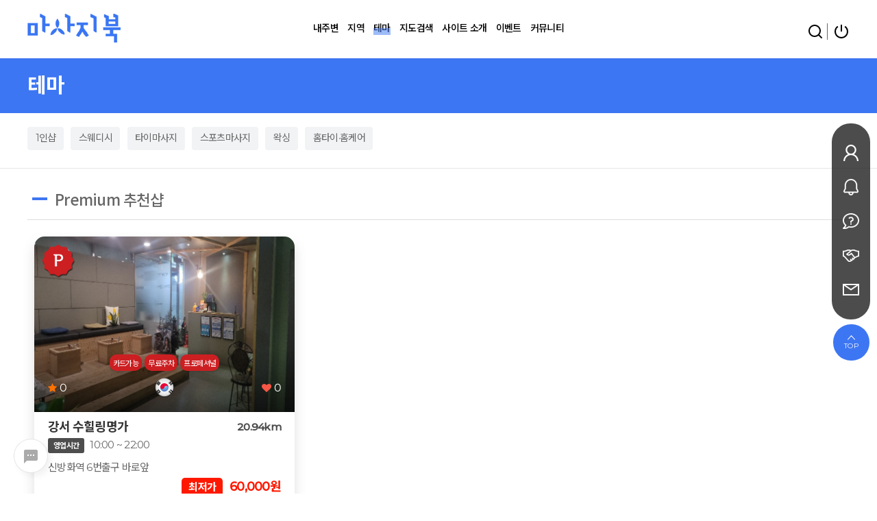

--- FILE ---
content_type: text/html; charset=utf-8
request_url: https://msgbooking.com/content/theme?bo_table=store&top=3&sub=1&sfl=as_tag&stx=%ED%86%B5%EC%A6%9D%EA%B4%80%EB%A6%AC
body_size: 17494
content:

<!doctype html>
<html lang="ko" class="is-pc">
<head>
<meta charset="utf-8">
<meta http-equiv="imagetoolbar" content="no">
<meta http-equiv="X-UA-Compatible" content="IE=edge">
<title>테마 | 마사지북 - 마사지 스웨디시 1인샵 타이마사지 내주변 최대할인정보 | 마북</title>
<meta http-equiv="content-language" content="kr">
<meta name="robots" content="index,follow">
<meta name="title" content="테마 | 마사지북 - 마사지 스웨디시 1인샵 타이마사지 내주변 최대할인정보 | 마북">
<meta name="author" content="마사지북 - 마사지 스웨디시 1인샵 타이마사지 내주변 최대할인정보 | 마북">
<meta name="description" content="내주변 마사지샵 추천정보 마사지북. 마사지, 스웨디시, 1인샵, 아로마, 로미로미, 타이마사지, 홈타이 등 위치기반 가까운 테라피샵의 예약 및 할인, 이벤트를 정보를 제공합니다. 마사지북 회원님들이 보다나은 힐링을 받으실 수 있도록 빠르고 정확한 정보를 업데이트 하겠습니다.">
<meta name="keywords" content="마사지북, 마사지, 스웨디시, 1인샵, 아로마, 로미로미, 타이마사지, 태국마사지, 호텔식마사지, 스포츠마사지, 중국마사지, 24시마사지, 스파, 홈타이마사지, 한국인홈케어, 내주변마사지샵, 우리동네마사지, 마사지샵추천, 마사지샵할인, 마사지샵예약정보, 마사지사이트, 마사지포털, 마북">
<meta name='site_name' content="마사지북">
<meta property="og:locale" content="ko_KR">
<meta property="og:type" content="website">
<meta property="og:rich_attachment" content="true">
<meta property="og:site_name" content="마사지북">
<meta property="og:title" content="테마 | 마사지북 - 마사지 스웨디시 1인샵 타이마사지 내주변 최대할인정보 | 마북">
<meta property="og:description" content="내주변 마사지샵 추천정보 마사지북. 마사지, 스웨디시, 1인샵, 아로마, 로미로미, 타이마사지, 홈타이 등 위치기반 가까운 테라피샵의 예약 및 할인, 이벤트를 정보를 제공합니다. 마사지북 회원님들이 보다나은 힐링을 받으실 수 있도록 빠르고 정확한 정보를 업데이트 하겠습니다.">
<meta property="og:keywords" content="마사지북, 마사지, 스웨디시, 1인샵, 아로마, 로미로미, 타이마사지, 태국마사지, 호텔식마사지, 스포츠마사지, 중국마사지, 24시마사지, 스파, 홈타이마사지, 한국인홈케어, 내주변마사지샵, 우리동네마사지, 마사지샵추천, 마사지샵할인, 마사지샵예약정보, 마사지사이트, 마사지포털, 마북">
<meta property="og:image" content="https://msgbooking.com/theme/BS4-Basic/storage/image/seo-마사지 북.png">
<meta property="og:url" content="https://msgbooking.com/content/theme?sfl=as_tag&amp;stx=%ED%86%B5%EC%A6%9D%EA%B4%80%EB%A6%AC">
<meta name="twitter:card" content="summary_large_image">
<meta name="twitter:site" content="마사지북">
<meta name="twitter:title" content="테마 | 마사지북 - 마사지 스웨디시 1인샵 타이마사지 내주변 최대할인정보 | 마북">
<meta name="twitter:description" content="내주변 마사지샵 추천정보 마사지북. 마사지, 스웨디시, 1인샵, 아로마, 로미로미, 타이마사지, 홈타이 등 위치기반 가까운 테라피샵의 예약 및 할인, 이벤트를 정보를 제공합니다. 마사지북 회원님들이 보다나은 힐링을 받으실 수 있도록 빠르고 정확한 정보를 업데이트 하겠습니다.">
<meta name="twitter:keywords" content="마사지북, 마사지, 스웨디시, 1인샵, 아로마, 로미로미, 타이마사지, 태국마사지, 호텔식마사지, 스포츠마사지, 중국마사지, 24시마사지, 스파, 홈타이마사지, 한국인홈케어, 내주변마사지샵, 우리동네마사지, 마사지샵추천, 마사지샵할인, 마사지샵예약정보, 마사지사이트, 마사지포털, 마북">
<meta name="twitter:image" content="https://msgbooking.com/theme/BS4-Basic/storage/image/seo-마사지 북.png">
<meta name="twitter:creator" content="마사지북 - 마사지 스웨디시 1인샵 타이마사지 내주변 최대할인정보 | 마북">
<meta itemprop="name" content="테마 | 마사지북 - 마사지 스웨디시 1인샵 타이마사지 내주변 최대할인정보 | 마북">
<meta itemprop="description" content="내주변 마사지샵 추천정보 마사지북. 마사지, 스웨디시, 1인샵, 아로마, 로미로미, 타이마사지, 홈타이 등 위치기반 가까운 테라피샵의 예약 및 할인, 이벤트를 정보를 제공합니다. 마사지북 회원님들이 보다나은 힐링을 받으실 수 있도록 빠르고 정확한 정보를 업데이트 하겠습니다.">
<meta itemprop="keywords" content="마사지북, 마사지, 스웨디시, 1인샵, 아로마, 로미로미, 타이마사지, 태국마사지, 호텔식마사지, 스포츠마사지, 중국마사지, 24시마사지, 스파, 홈타이마사지, 한국인홈케어, 내주변마사지샵, 우리동네마사지, 마사지샵추천, 마사지샵할인, 마사지샵예약정보, 마사지사이트, 마사지포털, 마북">
<meta itemprop="image" content="https://msgbooking.com/theme/BS4-Basic/storage/image/seo-마사지 북.png">
<meta name="apple-mobile-web-app-title" content="마사지북">
<link rel="canonical" href="https://msgbooking.com/content/theme?sfl=as_tag&amp;stx=%ED%86%B5%EC%A6%9D%EA%B4%80%EB%A6%AC">
<link rel="stylesheet" href="https://msgbooking.com/nariya/app/bs4/css/bootstrap.min.css" type="text/css">
<link rel="stylesheet" href="https://msgbooking.com/nariya/css/nariya.css" type="text/css">
<link rel="stylesheet" href="https://msgbooking.com/theme/BS4-Basic/css/nariya-form.min.css">
<link rel="stylesheet" href="https://msgbooking.com/theme/BS4-Basic/css/theme.css" type="text/css">
<link rel="stylesheet" href="https://msgbooking.com/theme/BS4-Basic/css/ui.css">
<link rel="stylesheet" href="https://msgbooking.com/theme/BS4-Basic/css/font/NatoSansKR.css" type="text/css">
<link rel="stylesheet" href="https://msgbooking.com/theme/BS4-Basic/css/color/Deep-Mint.css" type="text/css">
<link rel="stylesheet" href="https://msgbooking.com/skin/content/BS4-Basic/style.css?ver=220620">
<link rel="stylesheet" href="https://msgbooking.com/theme/BS4-Basic/widget/data-keyword/widget.css?ver=220620">
<link rel="stylesheet" href="https://msgbooking.com/theme/BS4-Basic/widget/sidebar/widget.css?ver=220620">
<link rel="stylesheet" href="https://msgbooking.com/theme/BS4-Basic/css/reset.css" />
<link rel="stylesheet" href="https://msgbooking.com/theme/BS4-Basic/css/fonts.css" />
<link rel="stylesheet" href="https://fonts.googleapis.com/css?family=Roboto:100,100i,300,300i,400,400i,500,500i,700,700i,900,900i">
<link rel="stylesheet" href="//cdn.jsdelivr.net/npm/xeicon@2.3.3/xeicon.min.css?ver=220620">
<link rel="stylesheet" href="https://msgbooking.com/theme/BS4-Basic/css/fontawesome_min.css?ver=170901" />
<link href="https://fonts.googleapis.com/css?family=Montserrat" rel="stylesheet">
<link href="https://fonts.googleapis.com/css?family=PT+Serif" rel="stylesheet">
<link href="https://fonts.googleapis.com/css2?family=Nanum+Myeongjo:wght@400;700;800&display=swap" rel="stylesheet">
<link href="https://fonts.googleapis.com/css2?family=Noto+Sans+KR:wght@100;300;400;500;700;900&display=swap" rel="stylesheet">
<link href="https://fonts.googleapis.com/css2?family=Montserrat:wght@500&display=swap" rel="stylesheet">
<link rel="stylesheet" href="https://msgbooking.com/theme/BS4-Basic/css/sub-layout.css" />
<link rel="stylesheet" href="https://msgbooking.com/theme/BS4-Basic/css/item.css" />
<link rel="stylesheet" href="https://msgbooking.com/theme/BS4-Basic/css/style.css" />
<link rel="stylesheet" href="https://msgbooking.com/theme/BS4-Basic/css/responsive.css" />
<link rel="stylesheet" href="https://msgbooking.com/theme/BS4-Basic/css/swiper.min.css" />
<link rel="stylesheet" href="https://msgbooking.com/theme/BS4-Basic/css/headroom.css" />
<link rel="stylesheet" href="https://msgbooking.com/theme/BS4-Basic/css/custom.css" />
<link rel="stylesheet" type="text/css" href="//cdn.jsdelivr.net/npm/slick-carousel@1.8.1/slick/slick.css"/>
<link rel="stylesheet" href="https://msgbooking.com/theme/BS4-Basic/css/carouselMin.css" />
<link rel="stylesheet" href="https://msgbooking.com/theme/BS4-Basic/css/animate.css?ver=220620">
<link rel="stylesheet" href="https://msgbooking.com/js/owlcarousel/owl.carousel.min.css?ver=220620">
<link rel="stylesheet" href="https://unpkg.com/splitting/dist/splitting.css" />
<link rel="stylesheet" href="https://unpkg.com/splitting/dist/splitting-cells.css" />
<link rel="stylesheet" href="https://msgbooking.com/theme/BS4-Basic/css/aos.css?ver=220620">
<link rel="stylesheet" href="https://msgbooking.com/theme/BS4-Basic/css/bxmin.css" />
<link rel="stylesheet" href="https://msgbooking.com/theme/BS4-Basic/skin/social/style.css?ver=220620">
<link rel="stylesheet" href="https://msgbooking.com/plugin/mc/css/mc.css?ver=220620">
<link rel="stylesheet" href="https://msgbooking.com/js/font-awesome/css/font-awesome.min.css" type="text/css">
<script type="e756fdff63bb6c95ec92bb7c-text/javascript">
// 자바스크립트에서 사용하는 전역변수 선언
var g5_url       = "https://msgbooking.com";
var g5_bbs_url   = "https://msgbooking.com/bbs";
var g5_is_member = "";
var g5_is_admin  = "";
var g5_is_mobile = "";
var g5_bo_table  = "store";
var g5_sca       = "";
var g5_editor    = "ckeditor4_eyoom";
var g5_plugin_url = "https://msgbooking.com/plugin";
var g5_theme_url  = "https://msgbooking.com/theme/BS4-Basic";
var g5_cookie_domain = "";
</script>
<link rel="shortcut icon" href="https://msgbooking.com/theme/BS4-Basic/img/favicon.png" type="image/x-icon">
<link rel="icon" href="https://msgbooking.com/theme/BS4-Basic/img/favicon.png" type="image/x-icon">
<script src="https://msgbooking.com/js/jquery-1.12.4.min.js" type="e756fdff63bb6c95ec92bb7c-text/javascript"></script>
<script src="https://msgbooking.com/js/jquery-migrate-1.4.1.min.js" type="e756fdff63bb6c95ec92bb7c-text/javascript"></script>
<script src="https://msgbooking.com/nariya/js/common.js?ver=221017" type="e756fdff63bb6c95ec92bb7c-text/javascript"></script>
<script src="https://msgbooking.com/js/wrest.js?ver=221017" type="e756fdff63bb6c95ec92bb7c-text/javascript"></script>
<script src="https://msgbooking.com/js/placeholders.min.js" type="e756fdff63bb6c95ec92bb7c-text/javascript"></script>

<script src="https://msgbooking.com/nariya/app/bs4/js/bootstrap.bundle.min.js" type="e756fdff63bb6c95ec92bb7c-text/javascript"></script>
<script src="https://msgbooking.com/nariya/js/nariya.js?ver=221017" type="e756fdff63bb6c95ec92bb7c-text/javascript"></script>
<script src="https://msgbooking.com/theme/BS4-Basic/js/theme.js" type="e756fdff63bb6c95ec92bb7c-text/javascript"></script>
<script src="https://cdnjs.cloudflare.com/ajax/libs/Sly/1.6.1/sly.min.js" type="e756fdff63bb6c95ec92bb7c-text/javascript"></script>

<!-- Google tag (gtag.js) -->
<script async src="https://www.googletagmanager.com/gtag/js?id=G-PB0G2T4707" type="e756fdff63bb6c95ec92bb7c-text/javascript"></script>
<script type="e756fdff63bb6c95ec92bb7c-text/javascript">
  window.dataLayer = window.dataLayer || [];
  function gtag(){dataLayer.push(arguments);}
  gtag('js', new Date());

  gtag('config', 'G-PB0G2T4707');
</script><script src="https://msgbooking.com/theme/BS4-Basic/skin/latest/theme-premium/js/imagesloaded.pkgd.min.js?ver=221017" type="e756fdff63bb6c95ec92bb7c-text/javascript"></script>
<script src="https://msgbooking.com/theme/BS4-Basic/skin/latest/theme-premium/js/jquery.infinitescroll.min.js?ver=221017" type="e756fdff63bb6c95ec92bb7c-text/javascript"></script>
<script src="https://msgbooking.com/theme/BS4-Basic/skin/latest/theme-special/js/imagesloaded.pkgd.min.js?ver=221017" type="e756fdff63bb6c95ec92bb7c-text/javascript"></script>
<script src="https://msgbooking.com/theme/BS4-Basic/skin/latest/theme-special/js/jquery.infinitescroll.min.js?ver=221017" type="e756fdff63bb6c95ec92bb7c-text/javascript"></script>
<script src="https://msgbooking.com/theme/BS4-Basic/skin/latest/theme-basic/js/imagesloaded.pkgd.min.js?ver=221017" type="e756fdff63bb6c95ec92bb7c-text/javascript"></script>
<script src="https://msgbooking.com/theme/BS4-Basic/skin/latest/theme-basic/js/jquery.infinitescroll.min.js?ver=221017" type="e756fdff63bb6c95ec92bb7c-text/javascript"></script>
<script src="https://msgbooking.com/nariya/js/sly.min.js?ver=221017" type="e756fdff63bb6c95ec92bb7c-text/javascript"></script>
<script src="https://msgbooking.com/theme/BS4-Basic/js/swiper.min.js?ver=221017" type="e756fdff63bb6c95ec92bb7c-text/javascript"></script>
<script src="https://msgbooking.com/theme/BS4-Basic/js/easing.js?ver=221017" type="e756fdff63bb6c95ec92bb7c-text/javascript"></script>
<script src="https://msgbooking.com/theme/BS4-Basic/js/common.js?ver=221017" type="e756fdff63bb6c95ec92bb7c-text/javascript"></script>
<script src="https://msgbooking.com/theme/BS4-Basic/js/TweenMax.js?ver=221017" type="e756fdff63bb6c95ec92bb7c-text/javascript"></script>
<script src="https://msgbooking.com/theme/BS4-Basic/js/headroom.js?ver=221017" type="e756fdff63bb6c95ec92bb7c-text/javascript"></script>
<script src="https://msgbooking.com/theme/BS4-Basic/js/jqueryheadroommin.js?ver=221017" type="e756fdff63bb6c95ec92bb7c-text/javascript"></script>
<script type="e756fdff63bb6c95ec92bb7c-text/javascript" src="//cdn.jsdelivr.net/npm/slick-carousel@1.8.1/slick/slick.min.js"></script>
<script src="https://msgbooking.com/theme/BS4-Basic/js/wow.min.js?ver=221017" type="e756fdff63bb6c95ec92bb7c-text/javascript"></script>
<script src="https://msgbooking.com/theme/BS4-Basic/js/aos.js?ver=221017" type="e756fdff63bb6c95ec92bb7c-text/javascript"></script>
<script src="https://unpkg.com/splitting/dist/splitting.min.js" type="e756fdff63bb6c95ec92bb7c-text/javascript"></script>
<script src="https://msgbooking.com/theme/BS4-Basic/js/bxslider_min.js?ver=170901" type="e756fdff63bb6c95ec92bb7c-text/javascript"></script>
<script src="https://msgbooking.com/js/owlcarousel/owl.carousel.min.js?ver=221017" type="e756fdff63bb6c95ec92bb7c-text/javascript"></script>
<script src="//dapi.kakao.com/v2/maps/sdk.js?appkey=0d477a8d2e620f3535798076b4fc3e67&libraries=services" type="e756fdff63bb6c95ec92bb7c-text/javascript"></script>
<script src="https://msgbooking.com/theme/BS4-Basic/js/geo-min.js?ver=221017" type="e756fdff63bb6c95ec92bb7c-text/javascript"></script>
<script src="https://msgbooking.com/theme/BS4-Basic/js/location.js?ver=221017" type="e756fdff63bb6c95ec92bb7c-text/javascript"></script>
<script src="https://msgbooking.com/plugin/mc/script.js?ver=2.1.2" type="e756fdff63bb6c95ec92bb7c-text/javascript"></script>
<script src="https://msgbooking.com/plugin/mc/3thparty/nouislider.min.js?ver=2.1.2" type="e756fdff63bb6c95ec92bb7c-text/javascript"></script>
</head>
<body class="responsive is-round">

<!-- 전체 감싸기 -->
<div id="wrapper">

	<!-- 공통 상단 영역 -->
			
	<!-- 상단메뉴 -->
	<div id="header">
		<!-- 헤더 상단 -->
		<div class="top">

            			<a href="javascript:history.back();" id="back" class="mobile-style"><i class="xi-angle-left xi-x"></i><span class="sound_only">뒤로가기</span></a>
			
			<!-- 로고 -->
						<h1 id="logo">
				<div class="no-scroll-logo"><a href="https://msgbooking.com"><img src="https://msgbooking.com/theme/BS4-Basic/img/logo.png" class="pc-style" alt="마사지북 - 마사지 스웨디시 1인샵 타이마사지 내주변 최대할인정보 | 마북" /><img src="https://msgbooking.com/theme/BS4-Basic/img/logo2x.png" class="mobile-style" alt="마사지북 - 마사지 스웨디시 1인샵 타이마사지 내주변 최대할인정보 | 마북" /></a>
				</div>
				<div class="scroll-logo">
				<a href="https://msgbooking.com"><img src="https://msgbooking.com/theme/BS4-Basic/img/logo.png" class="pc-style" alt="마사지북 - 마사지 스웨디시 1인샵 타이마사지 내주변 최대할인정보 | 마북" /><img src="https://msgbooking.com/theme/BS4-Basic/img/logo2x.png" class="mobile-style" alt="마사지북 - 마사지 스웨디시 1인샵 타이마사지 내주변 최대할인정보 | 마북" /></a>
				</div>
			</h1>
			
			<h1 id="logo-dark">
				<div class="no-scroll-logo"><a href="https://msgbooking.com"><img src="https://msgbooking.com/theme/BS4-Basic/img/logo.png" class="pc-style" alt="마사지북 - 마사지 스웨디시 1인샵 타이마사지 내주변 최대할인정보 | 마북" /><img src="https://msgbooking.com/theme/BS4-Basic/img/logo2x.png" class="mobile-style" alt="마사지북 - 마사지 스웨디시 1인샵 타이마사지 내주변 최대할인정보 | 마북" /></a>
				</div>
				<div class="scroll-logo">
				<a href="https://msgbooking.com"><img src="https://msgbooking.com/theme/BS4-Basic/img/logo.png" class="pc-style" alt="마사지북 - 마사지 스웨디시 1인샵 타이마사지 내주변 최대할인정보 | 마북" /><img src="https://msgbooking.com/theme/BS4-Basic/img/logo2x.png" class="mobile-style" alt="마사지북 - 마사지 스웨디시 1인샵 타이마사지 내주변 최대할인정보 | 마북" /></a>
				</div>
			</h1>
						<!-- // 로고 -->
			
			<div class="login_wrap">
				<ul>
				    	

					<li><a data-bs-toggle="offcanvas" href="#offcanvasSearch" role="button" aria-controls="offcanvasSearch"><i class="icon-note"></i> <span><img src="https://msgbooking.com/theme/BS4-Basic/img/icon/search-line-bla.png" class="icon"><img src="https://msgbooking.com/theme/BS4-Basic/img/icon/search-line-bla.png" class="fix-icon"></span></a></li>

					
					<li><a href="https://msgbooking.com/bbs/login.php"><i class="icon-lock"></i> <span><img src="https://msgbooking.com/theme/BS4-Basic/img/icon/shut-down-line-bla.png" class="icon"><img src="https://msgbooking.com/theme/BS4-Basic/img/icon/shut-down-line-bla.png" class="fix-icon"></span></a></li>

					
									</ul>
			</div>
		</div>
		<!-- // 헤더 상단 -->	
		
		<div class="inner clearfix">
			<!-- 모바일메뉴 버튼 -->
			<button id="gnbTrigger">
				<span class="bar1"></span>
				<span class="bar2"></span>
				<span class="bar3"></span>
			</button>

			
			<!-- // 모바일메뉴 버튼 -->
			<!-- gnb -->
			<div id="gnbWrapper">
				<!-- 우측 링크 -->
				<div class="mobile-style membership">
					<ul>
					    						<li><a href="https://msgbooking.com/bbs/register.php">회원가입</a></li>
						<li>|</li>
						<li><a href="https://msgbooking.com/bbs/login.php">로그인</a></li>
																	
					</ul>
				</div>
				<!-- // 우측 링크 -->
				<div class="mobile-scroll">
					<div class="mobile-scroll-y">
						<ul id="gnb">
							<li class="" style="z-index:999">
								<a href="https://msgbooking.com/content/around?top=1&amp;sub=1" target="_self">내주변</a>
							</li>
							<li class="" style="z-index:999">
								<a href="https://msgbooking.com/content/area?sidoCode=서울.강남구&amp;top=2&amp;sub=1" target="_self">지역</a>
							</li>
							<li class="" style="z-index:999">
								<a href="https://msgbooking.com/content/theme?top=3&amp;sub=1" target="_self">테마</a>
								<ul class="sub">
																<li><a href="https://msgbooking.com/content/theme?ex_3=1%EC%9D%B8%EC%83%B5&amp;top=3&amp;sub=1" target="_self"><span>1인샵</span></a></li>
																<li><a href="https://msgbooking.com/content/theme?ex_3=%EC%8A%A4%EC%9B%A8%EB%94%94%EC%8B%9C&amp;top=3&amp;sub=2" target="_self"><span>스웨디시</span></a></li>
																<li><a href="https://msgbooking.com/content/theme?ex_3=%ED%83%80%EC%9D%B4%EB%A7%88%EC%82%AC%EC%A7%80&amp;top=3&amp;sub=3" target="_self"><span>타이마사지</span></a></li>
																<li><a href="https://msgbooking.com/content/theme?ex_3=%EC%8A%A4%ED%8F%AC%EC%B8%A0%EB%A7%88%EC%82%AC%EC%A7%80&amp;top=3&amp;sub=4" target="_self"><span>스포츠마사지</span></a></li>
																<li><a href="https://msgbooking.com/content/theme?ex_3=%EC%99%81%EC%8B%B1&amp;top=3&amp;sub=5" target="_self"><span>왁싱</span></a></li>
																<li><a href="https://msgbooking.com/content/theme?ex_3=%ED%99%88%ED%83%80%EC%9D%B4%C2%B7%ED%99%88%EC%BC%80%EC%96%B4&amp;top=3&amp;sub=6" target="_self"><span>홈타이·홈케어</span></a></li>
									
								</ul>
							</li>
							<li class="" style="z-index:999">
								<a href="https://msgbooking.com/search.php?top=4&amp;sub=1">지도검색</a>
							</li>
							<li class="" style="z-index:999">
								<a href="https://msgbooking.com/content/company?top=5&amp;sub=1" target="_self">사이트 소개</a>
							</li>
							<li class="" style="z-index:999">
								<a href="https://msgbooking.com/event?top=6&amp;sub=1" target="_self">이벤트</a>
							</li>
							<li class="" style="z-index:999">
								<a href="https://msgbooking.com/notice?top=7&amp;sub=1" target="_self">커뮤니티</a>
								<ul class="sub">
								    <li><a href="https://msgbooking.com/notice?top=7&amp;sub=1" target="_self"><span>공지사항</span></a></li>
									<li><a href="https://msgbooking.com/bbs/qalist.php?top=7&amp;sub=2" target="_self"><span>1:1 문의</span></a></li>
									<li><a href="https://msgbooking.com/alliance?top=7&amp;sub=3" target="_self"><span>제휴·입점 문의</span></a></li>
										
								</ul>
							</li>
						 </ul>
					</div>
				</div>
				
				<div class="mobile-style mobile-sns">
					<ul>      
						<li><a href="https://www.instagram.com/msgbooking/" target="_blank"><i class="xi-instagram xi-x"></i></a></li>
						<li><a href="https://www.facebook.com/profile.php?id=61552790046704" target="_blank"><i class="xi-facebook xi-x"></i></a></li>
						<li><a href="#" target="_blank"><i class="xi-naver xi-x"></i></a></li>
						<li><a href="http://pf.kakao.com/_HxoSIG/chat" target="_blank"><i class="xi-kakaotalk xi-x"></i></a></li>
					</ul>
				</div>			
				
			</div>
			<!-- // gnb -->			
		</div>
		<!-- 메뉴 -->	
	</div>    	
	<!-- // 상단메뉴 -->

    
						

<style>
.sub_header .theme_box{position:fixed;width:100%;padding:100px 0 60px 0;height:78px;border-bottom:1px solid #e5e5e5;background:#fff;}
.sub_header .theme_box.fixed-new{box-shadow:0 0 13px rgb(0 0 0 / 15%);}
.sub_header .theme_box .sort_menu  { margin:0; padding:0}
.sub_header .theme_box2 {display:none}

@media screen and (max-width:1024px) {
.sub_header .theme_box2{position:fixed;width:100%;text-align:center;padding:60px 0 10px 0;border-bottom:1px solid #e5e5e5;background:#fff}
.sub_header .theme_box2.fixed-new{box-shadow:0 0 13px rgb(0 0 0 / 15%);}
.sub_header .theme_box2 .sort_menu  { margin:0; padding:0}
}
</style>

	<div id="viewport">
		<!-- 컨텐츠 -->
		<div id="content" class="sub intro_wrap">
			<div class="sub_header">
                <div class="sort_box2">
					<div class="contains">                    
						<div class="sort_menu">
							<P class="btn_sort">테마</P>
						</div>
					</div>
				</div>

				<div class="theme_box pc-style">
					<div class="contains">
						<div class="sort_menu">
														<a href="https://msgbooking.com/content/theme?ex_3=1%EC%9D%B8%EC%83%B5&amp;top=3&amp;sub=1" class="btn mr-2 btn-soft-secondary" >1인샵</a>
														<a href="https://msgbooking.com/content/theme?ex_3=%EC%8A%A4%EC%9B%A8%EB%94%94%EC%8B%9C&amp;top=3&amp;sub=2" class="btn mr-2 btn-soft-secondary" >스웨디시</a>
														<a href="https://msgbooking.com/content/theme?ex_3=%ED%83%80%EC%9D%B4%EB%A7%88%EC%82%AC%EC%A7%80&amp;top=3&amp;sub=3" class="btn mr-2 btn-soft-secondary" >타이마사지</a>
														<a href="https://msgbooking.com/content/theme?ex_3=%EC%8A%A4%ED%8F%AC%EC%B8%A0%EB%A7%88%EC%82%AC%EC%A7%80&amp;top=3&amp;sub=4" class="btn mr-2 btn-soft-secondary" >스포츠마사지</a>
														<a href="https://msgbooking.com/content/theme?ex_3=%EC%99%81%EC%8B%B1&amp;top=3&amp;sub=5" class="btn mr-2 btn-soft-secondary" >왁싱</a>
														<a href="https://msgbooking.com/content/theme?ex_3=%ED%99%88%ED%83%80%EC%9D%B4%C2%B7%ED%99%88%EC%BC%80%EC%96%B4&amp;top=3&amp;sub=6" class="btn mr-2 btn-soft-secondary" >홈타이·홈케어</a>
									
						</div>
					</div>
				</div>

				<div class="theme_box2 mobile-style">
					<div class="contains">
						<div class="sort_menu">
														<a href="https://msgbooking.com/content/theme?ex_3=1%EC%9D%B8%EC%83%B5&amp;top=3&amp;sub=1" class="btn btn-sm btn-soft-secondary" >1인샵</a>
														<a href="https://msgbooking.com/content/theme?ex_3=%EC%8A%A4%EC%9B%A8%EB%94%94%EC%8B%9C&amp;top=3&amp;sub=2" class="btn btn-sm btn-soft-secondary" >스웨디시</a>
														<a href="https://msgbooking.com/content/theme?ex_3=%ED%83%80%EC%9D%B4%EB%A7%88%EC%82%AC%EC%A7%80&amp;top=3&amp;sub=3" class="btn btn-sm btn-soft-secondary" >타이마사지</a>
														<a href="https://msgbooking.com/content/theme?ex_3=%EC%8A%A4%ED%8F%AC%EC%B8%A0%EB%A7%88%EC%82%AC%EC%A7%80&amp;top=3&amp;sub=4" class="btn btn-sm btn-soft-secondary" >스포츠마사지</a>
														<a href="https://msgbooking.com/content/theme?ex_3=%EC%99%81%EC%8B%B1&amp;top=3&amp;sub=5" class="btn btn-sm btn-soft-secondary" >왁싱</a>
														<a href="https://msgbooking.com/content/theme?ex_3=%ED%99%88%ED%83%80%EC%9D%B4%C2%B7%ED%99%88%EC%BC%80%EC%96%B4&amp;top=3&amp;sub=6" class="btn btn-sm btn-soft-secondary" >홈타이·홈케어</a>
									
						</div>
					</div>
				</div>

			</div>
		</div>

		<div id="sub_container">
			<div class="sub_inner3">

			
<a id="premium" name="premium"></a>
<div class="operation_guide_cont mt-3 mb-3">
    <h5 class="arrow">Premium 추천샵</h5>
</div>


<div id="bo_premium">
    <ul class="shop-list">
	    
    <li class="sct_li">
        <div class="shop-list-box">	
		    <div class="shop_icon"><img src="https://msgbooking.com/theme/BS4-Basic/img/icon/sub-premium.png"></div>
            <a href="https://msgbooking.com/store/525?sfl=as_tag&amp;stx=%ED%86%B5%EC%A6%9D%EA%B4%80%EB%A6%AC?top=3&sub=1">
                <div class="shop-top">				    
                    <div class="shop-img-list">
                        <div class="shop-img">
                            <div class="shop-box hover14">
                                <figure><img src="https://msgbooking.com/data/file/store/thumb-b328af8e689ff90f16ba35d89a81a9d6_tRmbXq5B_b758c5da720fa5c9b11714161f346a66db0b121d_377x254.png" width="px" height="px" alt=""></figure>
                            </div>
                        </div>
                    </div>
										<div class="shop-sticker">						
						<div class="stick">
							<ul class="text-center">
							<li><a href="https://msgbooking.com/content/theme?bo_table=store&amp;top=3&amp;sub=1&amp;sfl=ex_4&amp;stx=%EC%B9%B4%EB%93%9C%EA%B0%80%EB%8A%A5" rel="sticker">카드가능</a></li><li><a href="https://msgbooking.com/content/theme?bo_table=store&amp;top=3&amp;sub=1&amp;sfl=ex_4&amp;stx=%EB%AC%B4%EB%A3%8C%EC%A3%BC%EC%B0%A8" rel="sticker">무료주차</a></li><li><a href="https://msgbooking.com/content/theme?bo_table=store&amp;top=3&amp;sub=1&amp;sfl=ex_4&amp;stx=%ED%94%84%EB%A1%9C%ED%8E%98%EC%85%94%EB%84%90" rel="sticker">프로페셔널</a></li>							</ul>
						</div>							
					</div>
										<div class="shop-over">
						<p class="text">0</p>
												<div class="flag">
						    <ul>
														<li><img src="https://msgbooking.com/theme/BS4-Basic/img/flag/한국.png"></li>
														</ul>
						</div>
												<p class="text2">0</p>
					</div>
                </div>
            </a>
            <div class="shop-main-area">
                <div class="shop-main">
                    <div class="shop-main-top">
						<p class="tit">
							<a href="https://msgbooking.com/store/525?sfl=as_tag&amp;stx=%ED%86%B5%EC%A6%9D%EA%B4%80%EB%A6%AC?top=3&sub=1">강서 수힐링명가</a>
						</p>
						<span class="time">영업시간</span> 10:00 ~  22:00                        <span class="distance">20.94km</span>
					</div>
					<div class="shop-main-address">
						<div class="address">
							<span>신방화역 6번출구 바로앞</span>
						</div>
					</div>
					<div class="shop-main-bottom">
					    						<div class="menu">
							<span>&nbsp;</span>
						</div>
						<div class="price">							
						    <span class="sale"><span class="percent">최저가</span>60,000원</span>
						</div>
											</div>
                </div>
            </div> 
			<div class="scrollLink">				
				<a href="tel:010-9077-1282"><i class="fa fa-phone"></i> 전화하기</a>						
				<a href="sms:?body=오늘은 &quot;&quot;보고 연락드립니다. %0ahttps://msgbooking.com%0a"><i class="fa fa-envelope-o"></i> 문자하기</a>
			</div>
						<div class="sct_hash">
				<div>
					<a class="a" href="https://msgbooking.com/content/theme?bo_table=store&amp;top=3&amp;sub=1&amp;sfl=as_tag&amp;stx=%ED%86%B5%EC%A6%9D%EA%B4%80%EB%A6%AC" rel="tag">#통증관리</a><a class="a" href="https://msgbooking.com/content/theme?bo_table=store&amp;top=3&amp;sub=1&amp;sfl=as_tag&amp;stx=%EC%B2%B4%ED%98%95%EA%B4%80%EB%A6%AC" rel="tag">#체형관리</a><a class="a" href="https://msgbooking.com/content/theme?bo_table=store&amp;top=3&amp;sub=1&amp;sfl=as_tag&amp;stx=%EC%8A%A4%ED%8F%AC%EC%B8%A0%EB%A7%88%EC%82%AC%EC%A7%80" rel="tag">#스포츠마사지</a><a class="a" href="https://msgbooking.com/content/theme?bo_table=store&amp;top=3&amp;sub=1&amp;sfl=as_tag&amp;stx=%EC%95%84%EB%A1%9C%EB%A7%88%ED%85%8C%EB%9D%BC%ED%94%BC" rel="tag">#아로마테라피</a> 				</div>
			</div>

        </div>
    </li>

    </ul>

	<div id="latest_card_news-nav">
	    <a href="https://msgbooking.com/theme/BS4-Basic/skin/latest/theme-premium/latest.rows.php?bo_table=store&amp;rows=3000&amp;subject_len=20&amp;latest_skin_url=https%3A%2F%2Fmsgbooking.com%2Ftheme%2FBS4-Basic%2Fskin%2Flatest%2Ftheme-premium&amp;ex_3=&amp;lat=37.523393&amp;lng=127.047974&amp;page=2"></a>
	</div>
</div>

<script type="e756fdff63bb6c95ec92bb7c-text/javascript">
$(function(){
    var $container = $('#bo_premium .shop-list');
    $container.infinitescroll({
        navSelector  : '#latest_card_news-nav',
		nextSelector : '#latest_card_news-nav a',
        itemSelector : "li.sct_li",
        loading: {
            finishedMsg: 'END',
            finishedMsg: '더이상 게시물이 없습니다.',
			img: 'https://msgbooking.com/theme/BS4-Basic/skin/latest/theme-premium/img/loader.gif',
        }
    },
    function( newElements ) {
        var $newElems = $( newElements ).css({ opacity: 0 });
        $newElems.imagesLoaded(function(){
            $newElems.animate({ opacity: 1 });
        });
    });
});
</script>


			
<a id="special" name="special"></a>
<div class="operation_guide_cont mt-3 mb-3">
    <h5 class="arrow">Special 추천샵</h5>
</div>


<div class="text-center">
    <img src="https://msgbooking.com/theme/BS4-Basic/skin/latest/theme-special/wait.jpg" class="img-fluid">
</div>


			
<a id="basic" name="basic"></a>
<div class="operation_guide_cont mt-3 mb-3">
    <h5 class="arrow">Basic 추천샵</h5>
</div>


<div id="bo_basic">
    <ul class="shop-list fourth">
		
    <li class="sct_li">
        <div class="shop-list-box">	
		    <div class="shop_icon2"><img src="https://msgbooking.com/theme/BS4-Basic/img/icon/sub-basic.png"></div>
            <a href="https://msgbooking.com/store/786?sfl=as_tag&amp;stx=%ED%86%B5%EC%A6%9D%EA%B4%80%EB%A6%AC?top=3&sub=1">
                <div class="shop-top">				    
                    <div class="shop-img-list">
                        <div class="shop-img">
                            <div class="shop-box hover14">
                                <figure><img src="https://msgbooking.com/data/file/store/thumb-9faf0de449231f1ad76456deb0bdf4ad_dK2pEbwN_ca866a23be4224f5d1b27d0766af35f144d596ae_377x254.jpg" width="px" height="px" alt=""></figure>
                            </div>
                        </div>
                    </div>
										<div class="shop-sticker">						
						<div class="stick3">
							<ul class="text-center">
							<li><a href="https://msgbooking.com/content/theme?bo_table=store&amp;top=3&amp;sub=1&amp;sfl=ex_4&amp;stx=%EC%8B%A0%EA%B7%9C" rel="sticker">신규</a></li><li><a href="https://msgbooking.com/content/theme?bo_table=store&amp;top=3&amp;sub=1&amp;sfl=ex_4&amp;stx=%EB%AC%B4%EB%A3%8C%EC%A3%BC%EC%B0%A8" rel="sticker">무료주차</a></li><li><a href="https://msgbooking.com/content/theme?bo_table=store&amp;top=3&amp;sub=1&amp;sfl=ex_4&amp;stx=%ED%94%84%EB%A1%9C%ED%8E%98%EC%85%94%EB%84%90" rel="sticker">프로페셔널</a></li>							</ul>
						</div>							
					</div>
										<div class="shop-over">
						<p class="text">0</p>
												<div class="flag">
						    <ul>
														<li><img src="https://msgbooking.com/theme/BS4-Basic/img/flag/한국.png"></li>
														</ul>
						</div>
												<p class="text2">0</p>
					</div>
                </div>
            </a>
            <div class="shop-main-area">
                <div class="shop-main">
                    <div class="shop-main-top">
						<p class="tit">
							<a href="https://msgbooking.com/store/786?sfl=as_tag&amp;stx=%ED%86%B5%EC%A6%9D%EA%B4%80%EB%A6%AC?top=3&sub=1">종로1인샵 광화문테라피</a>
						</p>
						<span class="time">영업시간</span> 10:00 ~  00:00                        <span class="distance">7.97km</span>
					</div>
					<div class="shop-main-address">
						<div class="address">
							<span>광화문역 4번출구 도보3분</span>
						</div>
					</div>
					<div class="shop-main-bottom">
					    						<div class="menu">
							<span>&nbsp;</span>
						</div>
						<div class="price">							
						    <span class="sale"><span class="percent">최저가</span>150,000원</span>
						</div>
											</div>
                </div>
            </div> 
			<div class="scrollLink3">				
				<a href="tel:0507-1854-7462"><i class="fa fa-phone"></i> 전화하기</a>						
				<a href="sms:?body=오늘은 &quot;&quot;보고 연락드립니다. %0ahttps://msgbooking.com%0a"><i class="fa fa-envelope-o"></i> 문자하기</a>
			</div>
						<div class="sct_hash">
				<div>
					<a class="a" href="https://msgbooking.com/content/theme?bo_table=store&amp;top=3&amp;sub=1&amp;sfl=as_tag&amp;stx=%EC%8A%A4%EC%9B%A8%EB%94%94%EC%8B%9C" rel="tag">#스웨디시</a><a class="a" href="https://msgbooking.com/content/theme?bo_table=store&amp;top=3&amp;sub=1&amp;sfl=as_tag&amp;stx=%EB%A1%9C%EB%AF%B8%EB%A1%9C%EB%AF%B8" rel="tag">#로미로미</a><a class="a" href="https://msgbooking.com/content/theme?bo_table=store&amp;top=3&amp;sub=1&amp;sfl=as_tag&amp;stx=%EC%95%84%EB%A1%9C%EB%A7%88" rel="tag">#아로마</a> 				</div>
			</div>

        </div>
    </li>

	</ul>

	<div id="latest_card_news-nav">
		<a href="https://msgbooking.com/theme/BS4-Basic/skin/latest/theme-basic/latest.rows.php?bo_table=store&amp;rows=3000&amp;subject_len=20&amp;latest_skin_url=https%3A%2F%2Fmsgbooking.com%2Ftheme%2FBS4-Basic%2Fskin%2Flatest%2Ftheme-basic&amp;ex_3=&amp;lat=37.523393&amp;lng=127.047974&amp;page=2"></a>
	</div>
</div>

<script type="e756fdff63bb6c95ec92bb7c-text/javascript">
$(function(){
    var $container = $('#bo_basic .shop-list');
    $container.infinitescroll({
        navSelector  : '#latest_card_news-nav',
		nextSelector : '#latest_card_news-nav a',
        itemSelector : "li.sct_li",
        loading: {
            finishedMsg: 'END',
            finishedMsg: '더이상 게시물이 없습니다.',
			img: 'https://msgbooking.com/theme/BS4-Basic/skin/latest/theme-basic/img/loader.gif',
        }
    },
    function( newElements ) {
        var $newElems = $( newElements ).css({ opacity: 0 });
        $newElems.imagesLoaded(function(){
            $newElems.animate({ opacity: 1 });
        });
    });
});
</script>



            </div>
	</div>
		<!-- 서브컨테이너 끝 -->

    	<!-- 푸터 -->
	<div id="footer">
		<div class="inner">
		<!-- 그리드 감싸기 -->
			<div class="foot_wrap">
				<div class="foot_logo"><a href="https://msgbooking.com"><img src="https://msgbooking.com/theme/BS4-Basic/img/flogo-w.png" /></a></div>
				<div class="foot_info">
					<div class="address">
						<span>마사지북</span>
						<span>서울특별시 서초구 강남대로  &nbsp; | &nbsp;   Tel 0507-1854-7000  <span class="pc-style2">&nbsp; | &nbsp;</span><br class="mobile-style">    e-mail. <a href="/cdn-cgi/l/email-protection" class="__cf_email__" data-cfemail="c6abb5a1a4a9a9adafa8a1e8a5a9ab86a1aba7afaae8a5a9ab">[email&#160;protected]</a></span>
						<span>Copyright 2023 MASSAGEBOOK. All Right Reserved.</span>
					</div>
					<h3><a href="https://msgbooking.com/content/provision">이용약관</a> &nbsp;·&nbsp; <a href="https://msgbooking.com/content/privacy">개인정보 취급방침</a> &nbsp;·&nbsp; <a href="https://msgbooking.com/content/location">위치기반서비스 이용약관</a> &nbsp;·&nbsp; <a href="https://msgbooking.com/content/company?top=5&amp;sub=1">마사지북소개</a></h3>
				</div>
				<div class="foot_customer">
					<h1>0507-1854-7000</h1>
					<p>평일 09:00 ~ 18:00 / 주말 · 공휴일 휴무</p>
					<span>
						<a href="https://www.instagram.com/msgbooking/" target="_blank"><i class="xi-instagram"></i></a>
						<a href="https://www.facebook.com/profile.php?id=61552790046704" target="_blank"><i class="xi-facebook"></i></a>
						<a href="#" target="_blank"><i class="xi-naver"></i></a>
						<a href="http://pf.kakao.com/_HxoSIG/chat" target="_blank"><i class="xi-kakaotalk"></i></a>
					</span>
				</div>
			</div>
		<!-- // 그리드 감싸기 -->
		</div>
	</div>  
	<!-- // 푸터 -->
	
	<style>
	.offcanvas {
		position:fixed;
		bottom:0;
		z-index:1045;
		display:flex;
		flex-direction:column;
		max-width:100%;
		visibility:hidden;
		background-color:#fff;
		background-clip:padding-box;
		outline:0;
		transition:transform .3s ease-in-out
	}
	@media (prefers-reduced-motion:reduce) {
		.offcanvas {
			transition:none
		}
	}
	.offcanvas-backdrop {
		position:fixed;
		top:0;
		left:0;
		z-index:1040;
		width:100vw;
		height:100vh;
		background-color:#000
	}
	.offcanvas-backdrop.fade {
		opacity:0
	}
	.offcanvas-backdrop.show {
		opacity:.5
	}
	.offcanvas-header {
		display:flex;
		align-items:center;
		justify-content:space-between;
		padding:1rem 1rem
	}
	.offcanvas-header .btn-close {
		padding:.5rem .5rem;
		margin-top:-.5rem;
		margin-right:-.5rem;
		margin-bottom:-.5rem
	}
	.offcanvas-title {
		margin-bottom:0;
		line-height:1.5
	}
	.offcanvas-body {
		flex-grow:1;
		padding:1rem 1rem;
		overflow-y:auto
	}
	.offcanvas-start {
		top:0;
		left:0;
		width:400px;
		border-right:1px solid rgba(0,0,0,.2);
		transform:translateX(-100%)
	}
	.offcanvas-end {
		top:0;
		right:0;
		width:400px;
		border-left:1px solid rgba(0,0,0,.2);
		transform:translateX(100%)
	}
	.offcanvas-top {
		top:0;
		right:0;
		left:0;
		height:30vh;
		max-height:100%;
		border-bottom:1px solid rgba(0,0,0,.2);
		transform:translateY(-100%)
	}
	.offcanvas-bottom {
		right:0;
		left:0;
		height:30vh;
		max-height:100%;
		border-top:1px solid rgba(0,0,0,.2);
		transform:translateY(100%)
	}
	.offcanvas.show {
		transform:none
	}
	.btn-close {
		box-sizing:content-box;
		width:1em;
		height:1em;
		padding:.25em .25em;
		color:#000;
		background:transparent url("data:image/svg+xml,%3csvg xmlns='http://www.w3.org/2000/svg' viewBox='0 0 16 16' fill='%23000'%3e%3cpath d='M.293.293a1 1 0 011.414 0L8 6.586 14.293.293a1 1 0 111.414 1.414L9.414 8l6.293 6.293a1 1 0 01-1.414 1.414L8 9.414l-6.293 6.293a1 1 0 01-1.414-1.414L6.586 8 .293 1.707a1 1 0 010-1.414z'/%3e%3c/svg%3e") center/1em auto no-repeat;
		border:0;
		border-radius:.25rem;
		opacity:.5
	}
	.btn-close:hover {
		color:#000;
		text-decoration:none;
		opacity:.75
	}
	.btn-close:focus {
		outline:0;
		box-shadow:0 0 0 .25rem rgba(13,110,253,.25);
		opacity:1
	}
	.btn-close.disabled,.btn-close:disabled {
		pointer-events:none;
		-webkit-user-select:none;
		-moz-user-select:none;
		user-select:none;
		opacity:.25
	}
	.btn-close-white {
		filter:invert(1) grayscale(100%) brightness(200%)
	}
	</style>
	<div class="theme-offcanvas offcanvas offcanvas-end" tabindex="-1" id="offcanvasSearch" aria-labelledby="offcanvasSearchLabel">
		<div class="offcanvas-header">
			<h5 class="offcanvas-title en-font" id="offcanvasSearchLabel">Search</h5>
			<button type="button" class="btn-close text-reset" data-bs-dismiss="offcanvas" aria-label="Close"></button>
		</div>
		<div class="offcanvas-body">
			<div class="search-contents">
				<div class="search-contnets-mid">
					<form name="frmsearch1" action="https://msgbooking.com/content/theme" onsubmit="if (!window.__cfRLUnblockHandlers) return false; return fsearchbox_submit(this);" data-cf-modified-e756fdff63bb6c95ec92bb7c-="">
						<input type="hidden" name="bo_table" value="store">
						<input type="hidden" name="sfl" value="wr_subject||wr_content||ex_1||ex_2||ex_3||ex_4||as_tag">
						<input type="hidden" name="sop" value="and">
						<input type="hidden" name="top" value="3">
						<input type="hidden" name="sub" value="1">
						<label for="head_sch_str" class="sound_only">검색어 입력 필수</strong></label>
						<div class="input input-button">
							<input type="text" name="stx" id="sch_stx" class="sch_stx" placeholder="검색어 입력">
							<div class="button">
								<input type="submit">
								<img src="https://msgbooking.com/theme/BS4-Basic/img/icon/search-line-hov.png" alt="icon">
							</div>
						</div>
					</form>
					<script data-cfasync="false" src="/cdn-cgi/scripts/5c5dd728/cloudflare-static/email-decode.min.js"></script><script type="e756fdff63bb6c95ec92bb7c-text/javascript">
					function fsearchbox_submit(f)
					{
						var stx = f.stx.value.trim();
						if (stx.length < 2) {
							alert("검색어는 두글자 이상 입력하십시오.");
							f.stx.select();
							f.stx.focus();
							return false;
						}

						// 검색에 많은 부하가 걸리는 경우 이 주석을 제거하세요.
						var cnt = 0;
						for (var i = 0; i < stx.length; i++) {
							if (stx.charAt(i) == ' ')
								cnt++;
						}

						if (cnt > 1) {
							alert("빠른 검색을 위하여 검색어에 공백은 한개만 입력할 수 있습니다.");
							f.stx.select();
							f.stx.focus();
							return false;
						}
						f.stx.value = stx;

						return true;
					}
					</script>
				</div>
			</div>
									
			<style>
			.ebcontents-search-keyword {position:relative;overflow:hidden;margin-top: 30px;}
			/* 콘텐츠 마스터 */
			.ebcontents-search-keyword .master-title h2 {margin-bottom: 15px;padding-bottom: 7px;font-size: 13px;color:var(--text-color);font-weight: 700;border-bottom: 2px solid var(--border-color-light);}
			/* 콘텐츠 아이템 */
			.ebcontents-search-keyword .ebcontents-keyword-list {display: flex;flex-wrap:wrap;}
			.ebcontents-search-keyword .ebcontents-keyword-list > li {margin: 0 7px 7px 0;padding:0 12px;line-height:30px;font-size: 13px;background-color:var(--body-color-bage);border:2px dotted transparent;border-radius:15px;transition:.3s;}
			.ebcontents-search-keyword .ebcontents-keyword-list > li:hover {cursor:pointer;border-color:var(--primary-color);}
			</style>
			<div class="ebcontents ebcontents-search-keyword">
				<div class="ebcontents-search-keyword-inner">
					<div class="master-title">
						<h2 class="en-font">추천 검색어</h2>
					</div>

					<ul class="ebcontents-keyword-list">
					    
<!-- 인기검색어 시작 { -->

    <li class="item item-1">
    		<a href="https://msgbooking.com/content/theme?bo_table=store&amp;top=3&amp;sub=1&amp;sfl=wr_subject%7C%7Cwr_content%7C%7Cex_1%7C%7Cex_3&amp;stx=%EC%8B%A0%EA%B7%9C">
			신규		</a>
	</li>
    <li class="item item-2">
    		<a href="https://msgbooking.com/content/theme?bo_table=store&amp;top=3&amp;sub=1&amp;sfl=wr_subject%7C%7Cwr_content%7C%7Cex_1%7C%7Cex_3&amp;stx=%EC%9D%B4%EB%B2%A4%ED%8A%B8">
			이벤트		</a>
	</li>
    <li class="item item-3">
    		<a href="https://msgbooking.com/content/theme?bo_table=store&amp;top=3&amp;sub=1&amp;sfl=wr_subject%7C%7Cwr_content%7C%7Cex_1%7C%7Cex_3&amp;stx=%EB%8B%A8%EC%B2%B4%ED%99%98%EC%98%81">
			단체환영		</a>
	</li>
    <li class="item item-4">
    		<a href="https://msgbooking.com/content/theme?bo_table=store&amp;top=3&amp;sub=1&amp;sfl=wr_subject%7C%7Cwr_content%7C%7Cex_1%7C%7Cex_3&amp;stx=%EC%B9%B4%EB%93%9C%EA%B0%80%EB%8A%A5">
			카드가능		</a>
	</li>
    <li class="item item-5">
    		<a href="https://msgbooking.com/content/theme?bo_table=store&amp;top=3&amp;sub=1&amp;sfl=wr_subject%7C%7Cwr_content%7C%7Cex_1%7C%7Cex_3&amp;stx=%EB%AC%B4%EB%A3%8C%EC%A3%BC%EC%B0%A8">
			무료주차		</a>
	</li>
    <li class="item item-6">
    		<a href="https://msgbooking.com/content/theme?bo_table=store&amp;top=3&amp;sub=1&amp;sfl=wr_subject%7C%7Cwr_content%7C%7Cex_1%7C%7Cex_3&amp;stx=%EC%A3%BC%EC%B0%A8%EA%B0%80%EB%8A%A5">
			주차가능		</a>
	</li>
    <li class="item item-7">
    		<a href="https://msgbooking.com/content/theme?bo_table=store&amp;top=3&amp;sub=1&amp;sfl=wr_subject%7C%7Cwr_content%7C%7Cex_1%7C%7Cex_3&amp;stx=%ED%8A%B9%EA%B0%80%ED%95%A0%EC%9D%B8">
			특가할인		</a>
	</li>
    <li class="item item-8">
    		<a href="https://msgbooking.com/content/theme?bo_table=store&amp;top=3&amp;sub=1&amp;sfl=wr_subject%7C%7Cwr_content%7C%7Cex_1%7C%7Cex_3&amp;stx=%EC%8B%A0%EC%86%8D%EB%B0%A9%EB%AC%B8">
			신속방문		</a>
	</li>
    <li class="item item-9">
    		<a href="https://msgbooking.com/content/theme?bo_table=store&amp;top=3&amp;sub=1&amp;sfl=wr_subject%7C%7Cwr_content%7C%7Cex_1%7C%7Cex_3&amp;stx=%EC%88%98%EB%A9%B4%EA%B0%80%EB%8A%A5">
			수면가능		</a>
	</li>
    <li class="item item-10">
    		<a href="https://msgbooking.com/content/theme?bo_table=store&amp;top=3&amp;sub=1&amp;sfl=wr_subject%7C%7Cwr_content%7C%7Cex_1%7C%7Cex_3&amp;stx=%EA%B0%80%EC%84%B1%EB%B9%84%EA%B0%91">
			가성비갑		</a>
	</li>
    <li class="item item-11">
    		<a href="https://msgbooking.com/content/theme?bo_table=store&amp;top=3&amp;sub=1&amp;sfl=wr_subject%7C%7Cwr_content%7C%7Cex_1%7C%7Cex_3&amp;stx=%ED%94%84%EB%A1%9C%ED%8E%98%EC%85%94%EB%84%90">
			프로페셔널		</a>
	</li>
    <li class="item item-12">
    		<a href="https://msgbooking.com/content/theme?bo_table=store&amp;top=3&amp;sub=1&amp;sfl=wr_subject%7C%7Cwr_content%7C%7Cex_1%7C%7Cex_3&amp;stx=%EB%B2%88%ED%98%B8%EB%B3%80%EA%B2%BD">
			번호변경		</a>
	</li>
    <li class="item item-13">
    		<a href="https://msgbooking.com/content/theme?bo_table=store&amp;top=3&amp;sub=1&amp;sfl=wr_subject%7C%7Cwr_content%7C%7Cex_1%7C%7Cex_3&amp;stx=2%EC%9D%B8%EC%83%B5">
			2인샵		</a>
	</li>



					    
<!-- 인기검색어 시작 { -->

    <li class="item item-1">
    		<a href="https://msgbooking.com/content/theme?bo_table=store&amp;top=3&amp;sub=1&amp;sfl=wr_subject%7C%7Cwr_content%7C%7Cex_1%7C%7Cex_3&amp;stx=24%EC%8B%9C%EC%98%81%EC%97%85">
			24시영업		</a>
	</li>
    <li class="item item-2">
    		<a href="https://msgbooking.com/content/theme?bo_table=store&amp;top=3&amp;sub=1&amp;sfl=wr_subject%7C%7Cwr_content%7C%7Cex_1%7C%7Cex_3&amp;stx=%EB%AC%B4%EB%A3%8C%EC%A3%BC%EC%B0%A8">
			무료주차		</a>
	</li>
    <li class="item item-3">
    		<a href="https://msgbooking.com/content/theme?bo_table=store&amp;top=3&amp;sub=1&amp;sfl=wr_subject%7C%7Cwr_content%7C%7Cex_1%7C%7Cex_3&amp;stx=%EC%88%98%EB%A9%B4%EA%B0%80%EB%8A%A5">
			수면가능		</a>
	</li>
    <li class="item item-4">
    		<a href="https://msgbooking.com/content/theme?bo_table=store&amp;top=3&amp;sub=1&amp;sfl=wr_subject%7C%7Cwr_content%7C%7Cex_1%7C%7Cex_3&amp;stx=%EC%83%A4%EC%9B%8C%EA%B0%80%EB%8A%A5">
			샤워가능		</a>
	</li>
    <li class="item item-5">
    		<a href="https://msgbooking.com/content/theme?bo_table=store&amp;top=3&amp;sub=1&amp;sfl=wr_subject%7C%7Cwr_content%7C%7Cex_1%7C%7Cex_3&amp;stx=%EC%BB%A4%ED%94%8C%ED%95%A0%EC%9D%B8">
			커플할인		</a>
	</li>
    <li class="item item-6">
    		<a href="https://msgbooking.com/content/theme?bo_table=store&amp;top=3&amp;sub=1&amp;sfl=wr_subject%7C%7Cwr_content%7C%7Cex_1%7C%7Cex_3&amp;stx=Wi-Fi">
			Wi-Fi		</a>
	</li>
    <li class="item item-7">
    		<a href="https://msgbooking.com/content/theme?bo_table=store&amp;top=3&amp;sub=1&amp;sfl=wr_subject%7C%7Cwr_content%7C%7Cex_1%7C%7Cex_3&amp;stx=%EC%9D%B4%EB%B2%A4%ED%8A%B8%EC%A4%91">
			이벤트중		</a>
	</li>
    <li class="item item-8">
    		<a href="https://msgbooking.com/content/theme?bo_table=store&amp;top=3&amp;sub=1&amp;sfl=wr_subject%7C%7Cwr_content%7C%7Cex_1%7C%7Cex_3&amp;stx=%EC%9D%B8%EA%B8%B0%EC%97%85%EC%B2%B4">
			인기업체		</a>
	</li>



					</ul>
				</div>
			</div>					

		</div>
	</div>

</div>
<!-- // 전체 감싸기 -->
<!-- 검색 자동완성 // 게시판 목록중에서 -->
<script src="https://code.jquery.com/ui/1.12.1/jquery-ui.js" type="e756fdff63bb6c95ec92bb7c-text/javascript"></script>	
<link rel="stylesheet" href="//code.jquery.com/ui/1.12.1/themes/base/jquery-ui.css">
<link rel="stylesheet" href="https://jqueryui.com/resources/demos/style.css">

<style>
.ui-autocomplete {position:fixed;height: 175px; overflow-y: auto; overflow-x: hidden; z-index:1045; border: 4px solid #35B5B8 !important; border-radius:20px;box-shadow: rgba(0, 0, 0, 0.24) 0px 3px 8px; top:140px !important}
.ui-autocomplete li {position:relative; margin:0; padding:10px; font-weight:500; color:#6666; border-bottom:1px solid #ccc}
.ui-autocomplete li:last-child{border-bottom:0px solid #ccc}

.ui-state-active,
.ui-widget-content .ui-state-active,
.ui-widget-header .ui-state-active,
a.ui-button:active,
.ui-button:active,
.ui-button.ui-state-active:hover {
	border: 0px solid #F4F4F4;
	background: none;
	color:#222;
	font-weight:500;
}
.text-highlight {color:#35B5B8; font-weight:600}
</style>

<script type="e756fdff63bb6c95ec92bb7c-text/javascript">
	var availableTags = new Array;
	function getWord(){
		availableTags.length=0;
		var url = "https://msgbooking.com/theme/BS4-Basic/data.php?search_table=store";
		$.ajax({
			type:"POST",
			url:url,
			dataType : "html",
			success: function(html){
				var word = html.split('|');
				for(var i=0; i<word.length; i++){
					availableTags[i] = word[i];
				}
			},
			error: function(xhr, status, error) {
				alert(error);
			}  
		});

	}
	$(window).ready(function(){
		getWord();
	});
	$( function() {
			
		$.widget( "app.autocomplete", $.ui.autocomplete, {
			options: {
				highlightClass: "ui-state-highlight"
			},
			
			_renderItem: function( ul, item ) {
				var re = new RegExp( "(" + this.term + ")", "gi" ),
					cls = this.options.highlightClass,
					template = "<span class='" + cls + "'>$1</span>",
					label = item.label.replace( re, template ),
					$li = $( "<li/>" ).appendTo( ul );
				$( "<a/>" ).attr( "href", "#" )
						   .html( label )
						   .appendTo( $li );
				
				return $li;
			}
		});
			
		$( "#sch_stx" ).autocomplete({
		  highlightClass:"text-highlight",
		  maxResults: 10,
		  source: availableTags
		});
	});
</script>
<!-- 검색 자동완성 // 게시판 목록중에서 -->
<style>
.quick-top {margin-left: 2px; width: 53px; height: 53px; border-radius: 27px; color: #fff; text-align: center; position: absolute; bottom: -60px; cursor: pointer;
	background: var(--primary-color) url(https://msgbooking.com/theme/BS4-Basic/img/pc-quick/top_arrow.png) center 16px no-repeat; padding-top: 25px; font-size: 10px; letter-spacing: 0.5px;}
.quick-top:hover {animation:rubberBand .75s linear 1}


@media screen and (min-width: 1025px) {
     
    .quick-menu {position: fixed; right: 15px; top: 50%; margin-top: -180px; background: rgba(32,32,32,.8); z-index: 599; border-radius: 27px; padding: 18px 0;}
    .quick-menu ul li {display: block; padding: 9px 12px;}
    .quick-menu ul li a {color: #fff; font-size: 12.5px; font-weight: 200; position: relative;}
    .quick-menu ul li a span {vertical-align: middle;}
    .quick-menu ul li a .text-box {position: absolute; width: 130px; height: 30px; line-height: 30px; text-align: center; padding-right: 3px; left: -132px; background: url(https://msgbooking.com/theme/BS4-Basic/img/pc-quick/quick_text_bg.png) right center no-repeat; -webkit-transition: 0.7s; transition: 0.7s; transform: translate3d(10px, 0px, 0px); opacity: 0;}
    .quick-menu ul li a:hover .text-box {transform: translate3d(0px, 0px, 0px); opacity: 1;}
    .quick-menu ul li a .quick-icon {width: 32px; height: 32px; display: inline-block;}
    .quick-menu ul li a .quick-icon.quick01 {background: url(https://msgbooking.com/theme/BS4-Basic/img/pc-quick/quick_ic_01.png) center center no-repeat;}
    .quick-menu ul li a .quick-icon.quick02 {background: url(https://msgbooking.com/theme/BS4-Basic/img/pc-quick/quick_ic_02.png) center center no-repeat;}
    .quick-menu ul li a .quick-icon.quick03 {background: url(https://msgbooking.com/theme/BS4-Basic/img/pc-quick/quick_ic_03.png) center center no-repeat;}
    .quick-menu ul li a .quick-icon.quick04 {background: url(https://msgbooking.com/theme/BS4-Basic/img/pc-quick/quick_ic_04.png) center center no-repeat;}
    .quick-menu ul li a .quick-icon.quick05 {background: url(https://msgbooking.com/theme/BS4-Basic/img/pc-quick/quick_ic_05.png) center center no-repeat;}
    .quick-menu ul li a .quick-icon.quick06 {background: url(https://msgbooking.com/theme/BS4-Basic/img/pc-quick/quick_ic_06.png) center center no-repeat;}
    .quick-menu ul li a:hover .quick-icon.quick01 {background: url(https://msgbooking.com/theme/BS4-Basic/img/pc-quick/quick_ic_01_over.png) center center no-repeat;}
    .quick-menu ul li a:hover .quick-icon.quick02 {background: url(https://msgbooking.com/theme/BS4-Basic/img/pc-quick/quick_ic_02_over.png) center center no-repeat;}
    .quick-menu ul li a:hover .quick-icon.quick03 {background: url(https://msgbooking.com/theme/BS4-Basic/img/pc-quick/quick_ic_03_over.png) center center no-repeat;}
    .quick-menu ul li a:hover .quick-icon.quick04 {background: url(https://msgbooking.com/theme/BS4-Basic/img/pc-quick/quick_ic_04_over.png) center center no-repeat;}
    .quick-menu ul li a:hover .quick-icon.quick05 {background: url(https://msgbooking.com/theme/BS4-Basic/img/pc-quick/quick_ic_05_over.png) center center no-repeat;}
    .quick-menu ul li a:hover .quick-icon.quick06 {background: url(https://msgbooking.com/theme/BS4-Basic/img/pc-quick/quick_ic_06_over.png) center center no-repeat;}
}
    
@media screen and (max-width: 1400px) {
	
	.quick-menu {right: 10px;}
}

@media screen and (max-width: 1200px) {
    .quick-menu {right: 10px; padding: 12px 0;}
    .quick-menu ul li {padding: 7px 8px;}
    
}


@media screen and (max-width: 1024px) {    
    .quick-top {position: fixed; bottom: 10px; right: 10px; z-index: 9999; -webkit-transition: 0.3s; transition: 0.3s;}
    .quick-top.end {position: fixed; bottom: 314px; right: 10px; z-index: 9999;}
    
    .quick-menu {display: none;}
}

@media screen and (max-width: 768px) {

}

@media screen and (max-width: 470px) {	
	.quick-top {width: 44px; height: 44px; padding-top: 20px; background-position: center 12px; opacity: 0.8;}
}

.ms-noti-cnt {position:absolute;top:-10px;left:-10px;width:25px;height:25px;line-height:25px;text-align:center;border-radius:20px}
</style>

<div class="quick-menu">
    <ul>
        <li>
            <a href="javascript:;" onclick="if (!window.__cfRLUnblockHandlers) return false; sidebar('menu')" data-cf-modified-e756fdff63bb6c95ec92bb7c-="">
                <span class="text-box">마이페이지</span>
                <span class="quick-icon quick01"></span>
            </a>
        </li>
        <li>
            <a href="javascript:;" onclick="if (!window.__cfRLUnblockHandlers) return false; sidebar('noti')" data-cf-modified-e756fdff63bb6c95ec92bb7c-="">
                <span class="text-box">알림</span>
				<span class="nt-noti-label d-none">
				    <b class="ms-noti-cnt btn-primary">0</b>
				</span>
                <span class="quick-icon quick02"></span>
            </a>
        </li>
		<li>
            <a href="https://msgbooking.com/bbs/qalist.php?top=7&sub=2">
                <span class="text-box">1:1 문의</span>
                <span class="quick-icon quick03"></span>
            </a>
        </li>
        <li>
            <a href="https://msgbooking.com/alliance?top=7&sub=3">
                <span class="text-box">제휴·입점 문의</span>
                <span class="quick-icon quick04"></span>
            </a>
        </li>
		        <li>
            <a href="https://msgbooking.com/bbs/memo_form.php?me_recv_mb_id=master" class="win_memo">
                <span class="text-box">관리자쪽지</span>
                <span class="quick-icon quick06"></span>
            </a>
        </li>
    </ul>
    <a href="javascript:;" id="scrolltop"><div class="quick-top">TOP</div></a>
</div>

<script type="e756fdff63bb6c95ec92bb7c-text/javascript">
$(function() {
    $("#scrolltop").on("click", function() {
        $("html, body").animate({scrollTop:0}, '500');
        return false;
    });
});
</script>

<style>
.transition-03 {-webkit-transition: all 0.3s linear;-moz-transition: all 0.3s linear;-o-transition: all 0.3s linear;-ms-transition: all 0.3s linear;transition: all 0.3s linear;}

/*---------- Modal ----------*/
.contents-modal .modal-box {margin-left: auto;margin-right: auto;}
.contents-modal .modal-box .modal-content {position: relative;padding: 15px;background-color: #eee;box-shadow: 0 0 0 #fff;}
.contents-modal .modal-box .modal-content h4 {position: relative;margin: 0 0 20px;font-size: 16px;text-align: center;color: #333;}
/* --- 검색 모달 --- */
/* 입력창 */
.contents-modal .input-button {position: relative;}
.contents-modal .input-button input[type="text"] {width: 100%;padding: 6px 12px;font-size: 14px;color: #ddd;background-color: #fff;border: 0 none !important;border-bottom: 1px solid #f6f9f9 !important;border-radius: 5px;}
.contents-modal .input-button .button {position: absolute;right: 0;top: 0;padding: 0 10px;height: 38px;line-height: 38px;background: none;border: 0 none;}
.contents-modal .input-button .button input {position: absolute;top: 0;right: 0;padding: 0;opacity: 0;cursor: pointer}
.contents-modal .input-button .button img {max-width: 20px;vertical-align: sub;}
/* bottom */
.contents-modal .modal-box .contnets-bottom {margin-top: 20px;text-align: center;}
.contents-modal .modal-box .contnets-bottom button {border: 0 none;position: relative;display: inline-block;overflow: hidden;padding: 5px 20px;letter-spacing: 2px;font-size: 14px;color: #fff;background: none;border-width: 1px;border-style: solid;background-color: #4D4D4D;border-color: #4D4D4D;-webkit-transition: all 0.5s ease;-moz-transition: all 0.5s ease;transition: all 0.5s ease;border-radius: 3px;}
.contents-modal .modal-box .contnets-bottom button span {position: relative;z-index: 1;}
.contents-modal .modal-box .contnets-bottom button:hover {color: #fff;background-color: #35B5B8;border-color: #35B5B8;}
@media(max-width:767px) {
	.contents-modal .modal-box {width: 300px;}
	.contents-modal .modal-box .modal-content {padding: 10px;}
	.contents-modal .modal-box .modal-content h4 {margin-bottom: 10px;font-size: 17px;line-height: 30px;}
	.contents-modal .input-button input[type="text"] {height: 50px;font-size: 16px;}
	.contents-modal .input-button .button {font-size: 17px;}
	.contents-modal .modal-box .contnets-bottom {margin-top: 20px;}
}
/* --- 멤버 모달 --- */
.contents-modal .modal-box .member-list {display: flex;justify-content: center;}
.contents-modal .modal-box .member-list li {margin: 0 10px;text-align: center;}
.contents-modal .modal-box .member-list li a {display: block;width: 70px;padding: 12px 0;background-color: #fff;border-radius: 5px;transition: .3s;}
.contents-modal .modal-box .member-list li a:hover {box-shadow: 3px 3px 7px rgba(0,0,0,.2);}
.contents-modal .modal-box .member-list li a img {display: block;width: 20px;margin: 0 auto;opacity: .85;transition: 0.3s;}
.contents-modal .modal-box .member-list li a span {font-size: .75rem;color: #333}
.contents-modal .modal-box .member-list li a:hover img {opacity: 1;}
@media(max-width:767px) {
	.contents-modal .modal-box .member-list li a {width: 70px;}
}
</style>
		
<div class="modal fade contents-modal member-contents-modal" tabindex="-1" aria-hidden="true">
	<div class="modal-box modal-sm modal-dialog">
		<div class="modal-content">
			<div class="modal-body">
				<h4>
					방문해 주셔서 감사합니다.
				</h4>
				<ul class="list-unstyled member-list">
					<li>
						<a href="javascript:;" onclick="if (!window.__cfRLUnblockHandlers) return false; sidebar('user')" class="transition-03" data-cf-modified-e756fdff63bb6c95ec92bb7c-="">							<img src="https://msgbooking.com/theme/BS4-Basic/img/icon/user-line-bla.png" alt="icon">
							<span>마이페이지</span>
						</a>
					</li>
					<li>
						<a href="https://msgbooking.com/bbs/logout.php" class="transition-03">
							<img src="https://msgbooking.com/theme/BS4-Basic/img/icon/shut-down-line-bla.png" alt="icon">
							<span>로그아웃</span>
						</a>
					</li>
				</ul>
				<div class="contnets-bottom">
					<button type="button" data-bs-dismiss="modal"><span class="transition-03 en-font">Close</span></button>
				</div>
			</div>
		</div>
	</div>
</div>


<script src="https://msgbooking.com/theme/BS4-Basic/plugins/bootstrap/js/bootstrap.min.js?ver=221017" type="e756fdff63bb6c95ec92bb7c-text/javascript"></script>

<div class="btm_fixed_wrap">
	<div class="scroll_btn">
		<a href="#" class="up"><img src="https://msgbooking.com/theme/BS4-Basic/img/quick/footer_up_btn.png" alt="" /></a>
		<a href="#" class="down"><img src="https://msgbooking.com/theme/BS4-Basic/img/quick/footer_down_btn.png" alt="" /></a>
	</div>
	<ul class="menu">
		<li><a href="https://msgbooking.com"><span class="icon ty9"></span><span class="txt">홈</span></a></li>
		<li><a href="https://msgbooking.com/content/around?top=1&amp;sub=1"><span class="icon ty7"></span><span class="txt">내주변</span></a></li>
		<li><a href="https://msgbooking.com/content/area?sidoCode=서울.강남구&amp;top=2&amp;sub=1"><span class="icon ty5"></span><span class="txt">지역</span></a></li>
				
		<li><a href="https://msgbooking.com/event?top=6&amp;sub=1"><span class="icon ty4"></span><span class="txt">이벤트</span></a></li>
		<li><a href="javascript:;" onclick="if (!window.__cfRLUnblockHandlers) return false; sidebar('menu')" data-cf-modified-e756fdff63bb6c95ec92bb7c-=""><span class="icon ty8"></span><span class="txt">마이페이지</span></a></li>		
				<li><a data-bs-toggle="offcanvas" href="#offcanvasSearch" role="button" aria-controls="offcanvasSearch"><span class="icon ty10"></span><span class="txt">검색</span></a></li>	
	</ul>
</div>

    <!-- 플로팅 퀵메뉴 { -->
    <style>
        .fixed_quick {
            position: fixed;
            z-index: 999;
            bottom: 30px; /* 위치 */
            left: 20px; /* 위치 */
        }

        .quick {
            border-radius: 50%;
            text-align: center;
            height: 50px; /* 크기 */
            width: 50px; /* 크기 */
            box-sizing: border-box;
            box-shadow: 5px 5px 10px rgba(0, 0, 0, 0.05); /* 그림자 */
            cursor: pointer;
            transition: all 350ms cubic-bezier(0.50, 1, 0.07, 1);
            border:0.1px solid rgba(0,0,0,0.1); /* 테두리라인 */
        }
        .quick svg {transition: all 350ms cubic-bezier(0.50, 1, 0.07, 1);}
        .quick:hover {box-shadow: 5px 5px 10px rgba(0, 0, 0, 0.01); border:0.1px solid rgba(0,0,0,0.5);}
        .quick:hover svg {fill: #000;} /* 마우스오버시 svg 아이콘의 fill 변경 */

        /* 퀵메뉴 개별 스타일 */
        .quick1 {background-color: #F7E600; display: none;}
        .quick1 svg {margin-top: 13px;}
        
        .quick2 {background-color: #fff; margin-top: 8px; display: none;}
        .quick2 svg {margin-top: 13px;}
        
        .quick3 {background-color: #fff; margin-top: 8px; display: none;}
        .quick3 svg {margin-top: 13px;}
        
        .quick4 {background-color: #fff; margin-top: 8px;}
        .quick4 svg {margin-top: 13px;}

		@media(max-width:760px){
		.fixed_quick {left:10px;bottom:100px}
		}
        
    </style>
    
    <div class="fixed_quick">
        <ul>
            <!-- 
            onclick="location.href='#';" 부분에 링크를 넣어주시면 됩니다. 
            -->
            <!-- 퀵메뉴1 { -->
            <div class="quick quick1" onclick="if (!window.__cfRLUnblockHandlers) return false; window.open('http://pf.kakao.com/_HxoSIG/chat','window_name','width=430,height=500,location=no,status=no,scrollbars=yes');" data-cf-modified-e756fdff63bb6c95ec92bb7c-="">
                <svg xmlns="http://www.w3.org/2000/svg" viewBox="0 0 208 191.94" width="24" fill="#3A1D1D">
                    <g>
                        <polygon class="cls-1" points="76.01 89.49 87.99 89.49 87.99 89.49 82 72.47 76.01 89.49" />
                        <path class="cls-1" d="M104,0C46.56,0,0,36.71,0,82c0,29.28,19.47,55,48.75,69.48-1.59,5.49-10.24,35.34-10.58,37.69,0,0-.21,1.76.93,2.43a3.14,3.14,0,0,0,2.48.15c3.28-.46,38-24.81,44-29A131.56,131.56,0,0,0,104,164c57.44,0,104-36.71,104-82S161.44,0,104,0ZM52.53,69.27c-.13,11.6.1,23.8-.09,35.22-.06,3.65-2.16,4.74-5,5.78a1.88,1.88,0,0,1-1,.07c-3.25-.64-5.84-1.8-5.92-5.84-.23-11.41.07-23.63-.09-35.23-2.75-.11-6.67.11-9.22,0-3.54-.23-6-2.48-5.85-5.83s1.94-5.76,5.91-5.82c9.38-.14,21-.14,30.38,0,4,.06,5.78,2.48,5.9,5.82s-2.3,5.6-5.83,5.83C59.2,69.38,55.29,69.16,52.53,69.27Zm50.4,40.45a9.24,9.24,0,0,1-3.82.83c-2.5,0-4.41-1-5-2.65l-3-7.78H72.85l-3,7.78c-.58,1.63-2.49,2.65-5,2.65a9.16,9.16,0,0,1-3.81-.83c-1.66-.76-3.25-2.86-1.43-8.52L74,63.42a9,9,0,0,1,8-5.92,9.07,9.07,0,0,1,8,5.93l14.34,37.76C106.17,106.86,104.58,109,102.93,109.72Zm30.32,0H114a5.64,5.64,0,0,1-5.75-5.5V63.5a6.13,6.13,0,0,1,12.25,0V98.75h12.75a5.51,5.51,0,1,1,0,11Zm47-4.52A6,6,0,0,1,169.49,108L155.42,89.37l-2.08,2.08v13.09a6,6,0,0,1-12,0v-41a6,6,0,0,1,12,0V76.4l16.74-16.74a4.64,4.64,0,0,1,3.33-1.34,6.08,6.08,0,0,1,5.9,5.58A4.7,4.7,0,0,1,178,67.55L164.3,81.22l14.77,19.57A6,6,0,0,1,180.22,105.23Z" />
                    </g>
                </svg>
            </div>
            <!-- } -->
            
            <!-- 퀵메뉴2 { -->
            <!--<div class="quick quick2" onclick="window.open('https://sir.kr');">
                <svg xmlns="http://www.w3.org/2000/svg" enable-background="new 0 0 24 24" height="24px" viewBox="0 0 24 24" width="24px" fill="#aaa">
                    <g><rect fill="none" height="24" width="24" y="0" /></g>
                    <g><path d="M12,2c-4.2,0-8,3.22-8,8.2c0,3.18,2.45,6.92,7.34,11.23c0.38,0.33,0.95,0.33,1.33,0 C17.55,17.12,20,13.38,20,10.2C20,5.22,16.2,2,12,2z M12,12c-1.1,0-2-0.9-2-2c0-1.1,0.9-2,2-2c1.1,0,2,0.9,2,2 C14,11.1,13.1,12,12,12z" enable-background="new" /></g>
                </svg>
            </div>-->
            <!-- } -->
            
            <!-- 퀵메뉴3 { -->
            <div class="quick quick3" onclick="if (!window.__cfRLUnblockHandlers) return false; location.href='tel:0507-1854-7000';" data-cf-modified-e756fdff63bb6c95ec92bb7c-="">
                <svg xmlns="http://www.w3.org/2000/svg" height="24px" viewBox="0 0 24 24" width="24px" fill="#aaa">
                    <path d="M0 0h24v24H0V0z" fill="none" />
                    <path d="M12.88 5.05c3.18.4 5.67 2.89 6.07 6.07.06.51.49.88.99.88.04 0 .08 0 .12-.01.55-.07.94-.57.87-1.12-.51-4.09-3.72-7.3-7.81-7.81-.55-.06-1.05.33-1.11.88-.07.55.32 1.05.87 1.11zm.38 2.11c-.53-.14-1.08.18-1.22.72s.18 1.08.72 1.22c1.05.27 1.87 1.09 2.15 2.15.12.45.52.75.97.75.08 0 .17-.01.25-.03.53-.14.85-.69.72-1.22-.47-1.77-1.84-3.14-3.59-3.59zm5.97 8.1l-2.54-.29c-.61-.07-1.21.14-1.64.57l-1.84 1.84c-2.83-1.44-5.15-3.75-6.59-6.59l1.85-1.85c.43-.43.64-1.03.57-1.64l-.29-2.52c-.12-1.01-.97-1.77-1.99-1.77H5.03c-1.13 0-2.07.94-2 2.07.53 8.54 7.36 15.36 15.89 15.89 1.13.07 2.07-.87 2.07-2v-1.73c.01-1.01-.75-1.86-1.76-1.98z" />
                </svg>
            </div>
            <!-- } -->
            
            <!-- 퀵메뉴4 // 여기는 고정 입니다.{ -->
            <div class="quick quick4">
                <svg xmlns="http://www.w3.org/2000/svg" height="24px" viewBox="0 0 24 24" width="24px" fill="#aaa">
                    <path d="M0 0h24v24H0V0z" fill="none" />
                    <path d="M20 2H4c-1.1 0-2 .9-2 2v18l4-4h14c1.1 0 2-.9 2-2V4c0-1.1-.9-2-2-2zM9 11H7V9h2v2zm4 0h-2V9h2v2zm4 0h-2V9h2v2z" />
                </svg>
            </div>
            <!-- } -->
        </ul>
    </div>
    
    <script type="e756fdff63bb6c95ec92bb7c-text/javascript">
        //클릭액션 quick4 를 클릭하는 경우 나머지 보이기&감추기
        $(document).ready(function() {
            $('.quick4').click(function() {
                $('.quick1').fadeToggle(200);
                $('.quick2').fadeToggle(250);
                $('.quick3').fadeToggle(300);
            });
        });
    </script>

<script type="e756fdff63bb6c95ec92bb7c-text/javascript">
$(".scroll_btn a").on("click", function(){
	if($(this).hasClass("up")){
		$("html,body").animate({
			"scrollTop" : 0
		},100);
	}else{
		$("html,body").animate({
			"scrollTop" : $(document).outerHeight()
		},100);
	}
	return false;
});
</script>


<aside id="nt_sidebar" class="bg-light font-weight-normal">

	<!-- Top Head -->
	<div id="nt_sidebar_header" class="sidebar-head na-shadow bg-primary px-3 mb-0">
		<h3 class="clearfix f-mo font-weight-bold en">
			<a href="https://msgbooking.com" class="text-white">
				마사지북			</a>
			<a href="javascript:;" class="float-right sidebar-close" title="닫기">
				<i class="fa fa-times text-white" aria-hidden="true"></i>
				<span class="sr-only">닫기</span>
			</a>
		</h3>
	</div>

	<!-- sidebar-content : 스크롤바 생성을 위해서 -->
	<div  id="nt_sidebar_body" class="sidebar-content pb-5">

		<!-- Icon -->
		<ul class="row row-cols-4 no-gutters f-sm text-center bg-white sidebar-icon mr-n1">
			<li class="col border-right border-bottom py-2">
				<a href="https://msgbooking.com/bbs/qalist.php?top=5&sub=2">
					<i class="ion-ios-chatboxes-outline" aria-hidden="true"></i>
					<span class="d-block">1:1 문의</span>
				</a>			
			</li>
			<li class="col border-right border-bottom py-2">
				<a data-bs-toggle="offcanvas" href="#offcanvasSearch" role="button" aria-controls="offcanvasSearch">
					<i class="ion-ios-search" aria-hidden="true"></i>
					<span class="d-block">검색</span>
				</a>
			</li>
			<li class="col border-right border-bottom py-2">
				<a href="javascript:;" onclick="if (!window.__cfRLUnblockHandlers) return false; sidebar('noti')" data-cf-modified-e756fdff63bb6c95ec92bb7c-="">
					<i class="ion-ios-alarm-outline" aria-hidden="true"></i>
					<span class="d-block">알림</span>
				</a>			
			</li>
			<li class="col border-right border-bottom py-2">
				<a href="https://msgbooking.com/bbs/memo_form.php?me_recv_mb_id=master" class="win_memo">
					<i class="ion-ios-email-outline" aria-hidden="true"></i>
					<span class="d-block" style="letter-spacing:-2px">관리자쪽지</span>
				</a>			
			</li>
		</ul>

		<div class="collapse" id="sidebar_more_icon">
			<ul class="row row-cols-4 no-gutters f-sm text-center bg-white sidebar-icon mr-n1">
												<li class="col border-right border-bottom py-2">
					<a href="https://msgbooking.com/bbs/qalist.php">
						<i class="fa fa-comments-o" aria-hidden="true"></i>
						<span class="d-block">1:1 문의</span>
					</a>
				</li>
				<li class="col border-right border-bottom py-2">
					<a href="https://msgbooking.com/bbs/faq.php">
						<i class="fa fa-exclamation-circle" aria-hidden="true"></i>
						<span class="d-block">FAQ</span>
					</a>
				</li>
				<li class="col border-right border-bottom py-2">
					<a href="https://msgbooking.com/bbs/tag.php">
						<i class="fa fa-tags" aria-hidden="true"></i>
						<span class="d-block">태그모음</span>
					</a>			
				</li>
				<li class="col border-right border-bottom py-2">
					<a href="https://msgbooking.com/bbs/shingo.php">
						<i class="fa fa-eye-slash" aria-hidden="true"></i>
						<span class="d-block">신고모음</span>
					</a>
				</li>				
				<li class="col border-right border-bottom py-2">
					<a href="https://msgbooking.com/bbs/current_connect.php">
						<i class="fa fa-users" aria-hidden="true"></i>
						<span class="d-block">접속자</span>
					</a>
				</li>
				<li class="col border-right border-bottom py-2">
					<a data-toggle="collapse" href="#sidebar_more_icon" role="button" aria-expanded="false" aria-controls="sidebar_more_icon">
						<i class="fa fa-times" aria-hidden="true"></i>
						<span class="d-block">닫기</span>
					</a>
				</li>
			</ul>
		</div>
		<div>
							<div class="btn-group w-100" role="group" aria-label="Member Menu">
					<a href="https://msgbooking.com/bbs/login.php?url=https://msgbooking.com/content/theme?bo_table=store&top=3&sub=1&sfl=as_tag&stx=%ED%86%B5%EC%A6%9D%EA%B4%80%EB%A6%AC" class="btn btn-primary text-white rounded-0" onclick="if (!window.__cfRLUnblockHandlers) return false; sidebar('login'); return false;" role="button" data-cf-modified-e756fdff63bb6c95ec92bb7c-="">
						로그인
					</a>
					<a href="https://msgbooking.com/bbs/register.php" class="btn btn-primary text-white win" role="button">
						회원가입
					</a>
					<a href="https://msgbooking.com/bbs/password_lost.php" class="btn btn-primary text-white rounded-0" role="button">
						정보찾기
					</a>
				</div>
				<!-- Login -->
				<div id="sidebar-login" class="sidebar-item">
					<div class="p-3 bg-white border-bottom">
	<form id="sidebar_login" name="sidebar_login" method="post" action="https://msgbooking.com/bbs/login_check.php" autocomplete="off">
	<input type="hidden" name="url" value="https://msgbooking.com/content/theme?bo_table=store&top=3&sub=1&sfl=as_tag&stx=%ED%86%B5%EC%A6%9D%EA%B4%80%EB%A6%AC">

		<div class="form-group f-sm">
			<div class="custom-control custom-switch">
			  <input type="checkbox" name="auto_login" class="custom-control-input remember-me" id="sidebar_remember_me">
			  <label class="custom-control-label float-left" for="sidebar_remember_me">자동로그인</label>
			</div>
		</div>

		<div class="form-group">
			<label for="sidebar_mb_id" class="sr-only">아이디<strong class="sr-only"> 필수</strong></label>						
			<div class="input-group">
				<div class="input-group-prepend">
					<span class="input-group-text"><i class="fa fa-user text-muted"></i></span>
				</div>
				<input type="text" name="mb_id" id="sidebar_mb_id" class="form-control required" placeholder="아이디">
			</div>
		</div>
		<div class="form-group">
			<label for="sidebar_mb_password" class="sr-only">비밀번호<strong class="sr-only"> 필수</strong></label>									
			<div class="input-group">
				<div class="input-group-prepend">
					<span class="input-group-text"><i class="fa fa-lock text-muted"></i></span>
				</div>
				<input type="password" name="mb_password" id="sidebar_mb_password" class="form-control required" placeholder="비밀번호">
			</div>
		</div>
		<div class="form-group mb-0">
			<button type="submit" class="btn btn-primary btn-block btn-lg en">
				로그인
			</button>    
		</div>	
	</form>
</div>

<div class="position-relative p-3 pb-5 font-weight-normal">
	
<div id="sidebar_sns_login" class="login-sns sns-wrap-32 sns-wrap-over">
    <h3 class="sr-only">소셜계정으로 로그인</h3>
    <div class="sidebar-sns-wrap">
                        <a href="https://msgbooking.com/plugin/social/popup.php?provider=kakao&amp;url=https://msgbooking.com/content/theme?bo_table=store&top=3&sub=1&sfl=as_tag&stx=%ED%86%B5%EC%A6%9D%EA%B4%80%EB%A6%AC" class="sns-icon social_link sns-kakao" title="카카오">
            <span class="ico"></span>
            <span class="txt">카카오<i> 로그인</i></span>
        </a>
                                <a href="https://msgbooking.com/plugin/social/popup.php?provider=google&amp;url=https://msgbooking.com/content/theme?bo_table=store&top=3&sub=1&sfl=as_tag&stx=%ED%86%B5%EC%A6%9D%EA%B4%80%EB%A6%AC" class="sns-icon social_link sns-google" title="구글">
            <span class="ico"></span>
            <span class="txt">구글+<i> 로그인</i></span>
        </a>
                        
                <script type="e756fdff63bb6c95ec92bb7c-text/javascript">
            jQuery(function($){
                $(".sidebar-sns-wrap").on("click", "a.social_link", function(e){
                    e.preventDefault();

                    var pop_url = $(this).attr("href");
                    var newWin = window.open(
                        pop_url, 
                        "social_sing_on", 
                        "location=0,status=0,scrollbars=1,width=600,height=500"
                    );

                    if(!newWin || newWin.closed || typeof newWin.closed=='undefined')
                         alert('브라우저에서 팝업이 차단되어 있습니다. 팝업 활성화 후 다시 시도해 주세요.');

                    return false;
                });
            });
        </script>
        
    </div>
</div></div>				</div>
					</div>

		<!-- Menu -->
		<div id="sidebar-menu" class="sidebar-item">
			
<div id="nt_sidebar_menu" class="sidebar-list">
	<h5 class="f-de">메뉴</h5>
	<ul class="me-ul border-top f-de">
		<li class="me-li">
			<a class="me-a" href="https://msgbooking.com/content/around?top=1&amp;sub=1" target="_self">
				<i class="fa empty fa-fw" aria-hidden="true"></i>
				내주변		
			</a>
		</li>
		<li class="me-li">		    
			<a class="me-a" href="https://msgbooking.com/content/area?sidoCode=.&amp;top=2&amp;sub=1" target="_self">
				<i class="fa empty fa-fw" aria-hidden="true"></i>
				지역		
			</a>
		</li>
		<li class="me-li">
		    <i class="fa fa-caret-right tree-toggle me-i"></i>
			<a class="me-a" href="https://msgbooking.com/content/theme?top=3&amp;sub=1" target="_self">
				<i class="fa empty fa-fw" aria-hidden="true"></i>
				테마		
			</a>
			<ul class="me-ul1 tree off">
								<li class="me-li1 off">
				    <a href="https://msgbooking.com/content/theme?ex_3=1%EC%9D%B8%EC%83%B5&amp;top=3&amp;sub=1" target="_self">
					    <i class="fa empty fa-fw" aria-hidden="true"></i>
					    1인샵					</a>
				</li>
								<li class="me-li1 off">
				    <a href="https://msgbooking.com/content/theme?ex_3=%EC%8A%A4%EC%9B%A8%EB%94%94%EC%8B%9C&amp;top=3&amp;sub=2" target="_self">
					    <i class="fa empty fa-fw" aria-hidden="true"></i>
					    스웨디시					</a>
				</li>
								<li class="me-li1 off">
				    <a href="https://msgbooking.com/content/theme?ex_3=%ED%83%80%EC%9D%B4%EB%A7%88%EC%82%AC%EC%A7%80&amp;top=3&amp;sub=3" target="_self">
					    <i class="fa empty fa-fw" aria-hidden="true"></i>
					    타이마사지					</a>
				</li>
								<li class="me-li1 off">
				    <a href="https://msgbooking.com/content/theme?ex_3=%EC%8A%A4%ED%8F%AC%EC%B8%A0%EB%A7%88%EC%82%AC%EC%A7%80&amp;top=3&amp;sub=4" target="_self">
					    <i class="fa empty fa-fw" aria-hidden="true"></i>
					    스포츠마사지					</a>
				</li>
								<li class="me-li1 off">
				    <a href="https://msgbooking.com/content/theme?ex_3=%EC%99%81%EC%8B%B1&amp;top=3&amp;sub=5" target="_self">
					    <i class="fa empty fa-fw" aria-hidden="true"></i>
					    왁싱					</a>
				</li>
								<li class="me-li1 off">
				    <a href="https://msgbooking.com/content/theme?ex_3=%ED%99%88%ED%83%80%EC%9D%B4%C2%B7%ED%99%88%EC%BC%80%EC%96%B4&amp;top=3&amp;sub=6" target="_self">
					    <i class="fa empty fa-fw" aria-hidden="true"></i>
					    홈타이·홈케어					</a>
				</li>
							</ul>
		</li>
		<li class="me-li">
		    <a class="me-a" href="https://msgbooking.com/theme/BS4-Basic/plugins/map_kakao/map.php" target="_blank">
				<i class="fa empty fa-fw" aria-hidden="true"></i>
				지도찾기		
			</a>
		</li>
		<li class="me-li">
			<a class="me-a" href="https://msgbooking.com/content/company?top=5&amp;sub=1" target="_self">
				<i class="fa empty fa-fw" aria-hidden="true"></i>
				사이트 소개		
			</a>
		</li>
		<li class="me-li">
			<a class="me-a" href="https://msgbooking.com/event?top=6&amp;sub=1" target="_self">
				<i class="fa empty fa-fw" aria-hidden="true"></i>
				이벤트		
			</a>
		</li>
		<li class="me-li">
			<i class="fa fa-caret-right tree-toggle me-i"></i>
			<a class="me-a" href="https://msgbooking.com/notice?top=7&amp;sub=1" target="_self">
				<i class="fa empty fa-fw" aria-hidden="true"></i>
				커뮤니티		
			</a>
			<ul class="me-ul1 tree off">							
				<li class="me-li1">
					<a class="me-a1" href="https://msgbooking.com/notice?top=7&amp;sub=1" target="_self">
						<i class="fa empty fa-fw" aria-hidden="true"></i>
						공지사항					
					</a>
				</li>							
				<li class="me-li1">
					<a class="me-a1" href="https://msgbooking.com/bbs/qalist.php?top=7&amp;sub=2" target="_self">
						<i class="fa empty fa-fw" aria-hidden="true"></i>
						1:1 문의					
					</a>
				</li>							
				<li class="me-li1">
					<a class="me-a1" href="https://msgbooking.com/alliance?top=7&amp;sub=3" target="_self">
						<i class="fa empty fa-fw" aria-hidden="true"></i>
						제휴·입점 문의					
					</a>
				</li>
					
			</ul>
		</li>
	</ul>
</div>

		</div>

		<!-- Noti -->
		<div id="sidebar-noti" class="sidebar-item">
			<div id="sidebar-noti-list"></div>
		</div>

	</div>

	<div id="nt_sidebar_footer"></div>
</aside>

<div id="nt_sidebar_mask" class="sidebar-close"></div>

	<!-- 알림 안내 -->
	<div id="nt_sidebar_noti" class="nt-noti-label bg-primary px-3 py-2 d-none">
		<a href="javascript:;" onclick="if (!window.__cfRLUnblockHandlers) return false; sidebar('noti')" title="알림" data-cf-modified-e756fdff63bb6c95ec92bb7c-="">
			<i class="fa fa-bell text-white" aria-hidden="true"></i>
			<span class="sr-only">알림</span>
			<b class="nt-noti-cnt text-white f-de">0</b>
		</a>
	</div>

<!-- 상단이동 버튼 -->
<div id="nt_sidebar_move">
	<span class="sidebar-move-top cursor"><i class="fa fa-chevron-up"></i></span>
	<span class="sidebar-move-bottom cursor"><i class="fa fa-chevron-down"></i></span>
</div>

<script type="e756fdff63bb6c95ec92bb7c-text/javascript">
var sidebar_url = "https://msgbooking.com/theme/BS4-Basic/widget/sidebar";
var sidebar_noti_check = 30;
</script>
<script src="https://msgbooking.com/theme/BS4-Basic/widget/sidebar/widget.js" type="e756fdff63bb6c95ec92bb7c-text/javascript"></script>
<!-- } 하단 끝 -->


<script type="e756fdff63bb6c95ec92bb7c-text/javascript">
// 컨텐츠 영역 최소 높이
$(document).ready(function() {
	na_content_height('nt_body', 'nt_header', 'nt_footer');
	$(window).resize(function() {
		na_content_height('nt_body', 'nt_header', 'nt_footer');
	});
});
</script>


<!-- Nariya 나리야빌더 1.2.16 -->




<script src="/cdn-cgi/scripts/7d0fa10a/cloudflare-static/rocket-loader.min.js" data-cf-settings="e756fdff63bb6c95ec92bb7c-|49" defer></script><script defer src="https://static.cloudflareinsights.com/beacon.min.js/vcd15cbe7772f49c399c6a5babf22c1241717689176015" integrity="sha512-ZpsOmlRQV6y907TI0dKBHq9Md29nnaEIPlkf84rnaERnq6zvWvPUqr2ft8M1aS28oN72PdrCzSjY4U6VaAw1EQ==" data-cf-beacon='{"version":"2024.11.0","token":"961aaff7cec44c33924a3d4f443ed94b","server_timing":{"name":{"cfCacheStatus":true,"cfEdge":true,"cfExtPri":true,"cfL4":true,"cfOrigin":true,"cfSpeedBrain":true},"location_startswith":null}}' crossorigin="anonymous"></script>
</body>
</html>


--- FILE ---
content_type: text/css
request_url: https://msgbooking.com/theme/BS4-Basic/css/sub-layout.css
body_size: 4728
content:
@charset "utf-8";
/*  */
/*=================================
websre35 레이아웃 css
2018-10-05 주필규(websre@naver.com)
================================= */
#wrap {
    min-width: 1400px;
    max-width: 1920px;
    margin: 0 auto;
    overflow: hidden;}
/* 헤더영역 */
/*  */
body.fixed {overflow-y:hidden}
/* 전체레이아웃 */
#wrapper {/*min-width:1200px;*/ overflow:hidden}
/* 헤더고정 */
/*body.scrollfix #container {margin-top:61px}*/
/* 헤더 */


/*@media screen and (min-width:1024px) {
#header {position:absolute;top:0px;width:100%;z-index:990;}
}*/
/* body */
body.lock {overflow:hidden}
/* 헤더 */
#header {position:fixed; top:0px; left:0px; width:100%; z-index:990; transition:all .4s ease;background:#fff;padding:0px 0px 10px 0px; transition: all .5s ease;}
#header:before {position:absolute; top:-20px; left:0; width:100%; height:0; content:''; background:#fff; z-index:10; transition:all .4s ease;display:none;}
/*#header > .inner {position:relative;max-width:1200px;margin:0 auto; padding:0 0px; z-index:300;text-align:center;}*/
#header > .inner {position:relative;max-width:1200px;margin:0 auto; top:7px;padding:0 0px; z-index:300;text-align:center;}
/*#header > .top {position:relative;z-index:400;width:calc(100% - 80px);top:0px;margin-left:40px;height:0px;border:solid 0px red;}*/
#header > .top {position:relative;z-index:400;max-width:1200px;margin:0 auto;height:0px;border:solid 0px red;}
body.scrollfix #header > .top > .inner {position:fixed; }
#logo {position:relative;margin-top:20px;z-index:10;transition:all .4s ease;display:inline-block;}
.scroll-logo {display:none;} 
#logo-dark {display:none;}
#header.fixed-new {box-shadow: 0 1px 9px rgba(0, 0, 0, .1);}
#header.fixed-new .no-scroll-logo {display:none;}
#header.fixed-new .scroll-logo {display:inline-block;vertical-align:top;}
#gnb > li {position:relative; display:inline-block; vertical-align:top}
#gnb > li > a:before {position:absolute;left:50%;margin-left:-35%;bottom:25px;content:'';width:0px;height:10px;background:var(--primary-color);border-top-right-radius:0px;border-radius:0px;z-index:10;opacity:0.5;transition:all .4s ease}
#gnb > li.on > a:before {width:70%;}
#gnb > li > a {display:block; padding:25px 26px; font-size:18px; color:#000;transition:all .4s ease;font-weight:500;}
#gnb > li > a:hover {color:#000;text-decoration:none}
#gnb > li > ul {display:none; position:absolute; top:80px; left:50%; width:180px; margin-left:-90px; padding:0 20px; background:#fff; box-shadow:0 4px 20px rgba(0, 0, 0, .08);border-top-right-radius:20px;border-bottom-left-radius:20px;}
#gnb > li > ul:before {position:absolute; top:-12px; left:50%; content:''; margin-left:-6px; border-style:solid; border-width:6px; border-color:transparent transparent #fff transparent}
#gnb > li > ul > li {position:relative;border-bottom:0px solid #e0e0e0}
#gnb > li > ul > li > a {position:relative; display:block; padding:10px 0;font-size:15px;}
#gnb > li > ul > li:last-child > a {border-bottom:none}
#gnb > li > ul > li:first-child {padding-top:10px;}
#gnb > li > ul > li:last-child {padding-bottom:10px;}

#gnbTrigger {display:none; position:fixed; top:0; right:0; width:55px; height:55px; border:none; background:#fff; cursor:pointer; outline:none; z-index:1100}
#gnbTrigger > span {display:block; position:absolute; left:50%; width:25px; height:1px; margin-left:-13px; background:#000; transition:all .3s ease-in-out; transform:rotate(0deg); opacity:1}
#gnbTrigger > .bar1 {top:20px}
#gnbTrigger > .bar2 {top:28px}
#gnbTrigger > .bar3 {top:36px}
#gnbTrigger.open {}
#gnbTrigger.open > span {}
#gnbTrigger.open > .bar1 {top:26px; transform:rotate(135deg)}
#gnbTrigger.open > .bar2 {opacity:0; left:-30px}
#gnbTrigger.open > .bar3 {top:26px; transform:rotate(-135deg)}


/* 해더 4개점버튼 */
#header .spinBtn{position:absolute;right:40px;top:45px; width:25px; height:25px; transition:all 0.5s cubic-bezier(0.83, 0, 0.17, 1);cursor:pointer;z-index:9999;}
#header .spinBtn.active{transform:rotate(180deg);}
#header .spinBtn i{position:absolute; width:8px; height:8px; border-radius:8px; background:#999; transition:all 0.4s cubic-bezier(0.83, 0, 0.17, 1);}
#header.fixed-new .spinBtn i{background:#000;}
#header .spinBtn.active i{width:17px; height:5px;background:#144899;}
#header .spinBtn i:nth-child(1){left:0; top:0; transform:rotate(45deg);}
#header .spinBtn i:nth-child(2){right:0; top:0; transform:rotate(-45deg); background:#397ae1;}
#header .spinBtn i:nth-child(3){right:0; bottom:0; transform:rotate(45deg);}
#header .spinBtn i:nth-child(4){left:0; bottom:0;  transform:rotate(-45deg);}
#header .spinBtn.active i:nth-child(1){left:-2px; top:4px; transition-delay:0.3s;}
#header .spinBtn.active i:nth-child(2){right:-2px; top:4px; background:#144899; transition-delay:0.3s;}
#header.fixed-new .spinBtn.active i:nth-child(2){right:-2px; top:4px; background:#144899; transition-delay:0.3s;}
#header .spinBtn.active i:nth-child(3){right:-2px; bottom:4px; transition-delay:0.3s;}
#header .spinBtn.active i:nth-child(4){left:-2px; bottom:4px; transition-delay:0.3s;}



/* 미디어쿼리 */
@media screen and (min-width:1025px) {
 /* 헤더 */
 #gnb > li > a:after {width:0px; margin-top:5px; height:1px; content:''; background:var(--primary-color);display:none;}
 /*#gnb > li.open > a:after {display:block}
 #gnb > li.on > a:after, #gnb > li.open > a:after, #gnb > li > a:hover:after {display:block}*/
 #gnb > li.open > a:before {width:70%;}
 #gnb > li > a:hover:after {width:100%;}
 #gnb > li > ul > li > a:hover {color:#000}
 #gnb > li > ul > li a {border:solid 0px red;font-weight:500;}
 #gnb > li > ul > li a > span {position:relative;display:inline-block;border:solid 0px red;}
 #gnb > li > ul > li a > span:after  {position:absolute;display:inline-block;bottom:0px; left:-5px; width:0; height:10px; content:'' !important; background:var(--primary-color);border-top-right-radius:0px;border-radius:0px; transition:all .4s ease;opacity:0.5;}
 #gnb > li > ul > li a:hover span:after  {width:120%}
 #gnb > li > ul > li.on a span:after  {width:120%}
 #gnb > li > ul > li:last-child:after {display:none}
}

/*로그인영역*/
/*#header.fixed .login_wrap {margin-top:30px;}*/
.login_wrap {position:absolute;right:0px;display:inline-block; vertical-align:middle;top:34px;transition:all 0.3s ease;}
.login_wrap > ul {display:inline-block;margin-right:0px;}
/*.login_wrap > ul > li {position:relative; padding:0 10px;display:inline-block;border-right:solid 1px #999;}
.login_wrap ul li:last-child {border-right:0px;padding-right:0px;}
.login_wrap ul li > a {display:block; font-size:12px; font-family:Gotham, sans-serif;color:#aaa;letter-spacing:1px;}
.login_wrap ul li > a:hover {color:#999;}*/
.login_wrap > ul > li {position:relative; padding:0 10px;display:inline-block;border-right:solid 1px #666;}
.login_wrap ul li:last-child {border-right:0px;padding-right:0px;}
.login_wrap ul li > a {display:block; font-size:12px; font-family:Gotham, sans-serif;color:#666;letter-spacing:1px;}
.login_wrap ul li > a:hover {color:var(--primary-color);}
.login_wrap ul li > a i {}
.login_wrap ul li > a .icon {display:inline-block}
.login_wrap ul li > a .fix-icon {display:none}
#header.fixed-new .login_wrap > ul > li {position:relative; padding:0 10px;display:inline-block;border-right:solid 1px #666;}
#header.fixed-new .login_wrap ul li:last-child {border-right:0px;padding-right:0px;}
#header.fixed-new .login_wrap ul li > a {display:block; font-size:12px; font-family:Gotham, sans-serif;color:#666;letter-spacing:1px;}
#header.fixed-new .login_wrap ul li > a:hover {color:var(--primary-color);}
#header.fixed-new .login_wrap ul li > a .icon {display:none}
#header.fixed-new .login_wrap ul li > a .fix-icon {display:inline-block}
/*#header.fixed-new .login_wrap {top:27px;}*/
/*로그인영역*/
/*다국어버튼*/
.lang_wrap {display:inline-block;}
.lang_wrap ul {}
.lang_wrap ul li {position:relative;display:inline-block;}
.lang_wrap ul li > a i {transition:all 0.3s ease;}
.lang_wrap ul li > a.open i {transform:rotateX(180deg);}
.lang_wrap ul li > .lang_area {display:none; position:absolute !important; top:20px; right:0; width:100%}
.lang_wrap ul li > .lang_area li {text-align:center; padding:0}
.lang_wrap ul li > .lang_area li > a {display:block; padding:7px 5px;width:40px; background:#222; border-bottom:1px solid #999; color:#fff; font-weight:500; font-size:10px}
.lang_wrap ul li > .lang_area li:last-child > a {border-bottom:0}
.lang_wrap ul li > .lang_area a:hover {color:#e3415d}
/*다국어버튼*/
/*전체메뉴*/
.bcel_menu_imgArea {position:fixed;top:0px;left:-100%;width:40.1%;height:100vh;background:#fff url('../img/total_menu_img.jpg') no-repeat center top;background-size:cover;z-index:1110;transition:all 0.7s ease;-webkit-animation-delay: -5.0s;animation-delay: -5.0s;}
.bcel_menu_imgArea.active {left:0px;}
.bcel_menu {display:; position:fixed; top:0px; right:-100%; z-index:10; width:60%; height:100vh; padding-bottom:50px;/* max-height:100%;*/ background:#fff;opacity:1; filter:alpha(opacity=100);z-index:1110;transition:all 0.7s ease;-webkit-animation-delay: -5.0s;animation-delay: -5.0s;}
.bcel_menu.active {right:0px;} 
.bcel_menu .w_cont {position:relative; width:100%; margin:0 auto}
.bcel_menu h1 {border-bottom:1px solid #b2b5b1}
.bcel_menu h1 a {z-index:200}
.bcel_menu .w_cont dl {text-align:left;margin-left:40px;}
.bcel_menu .w_cont dl dt {position:relative; padding:55px 0 25px 0; font-family:'Georgia'; font-size:20px; color:#000; font-style:italic; letter-spacing:1px;}
.bcel_menu .w_cont dl dd {margin-top:20px; text-align:left}
.bcel_menu .w_cont dl dd ul {font-size:0}
.bcel_menu .w_cont dl dd ul > li {}
.bcel_menu .w_cont dl dd ul > li.depth {display:block; margin-bottom:30px;vertical-align:top;font-family:notokr;position:relative;}
.bcel_menu .w_cont dl dd ul > li.depth.last:after {display:none}
.bcel_menu .w_cont dl dd ul > li.depth:last-child:after {display:none}
.bcel_menu .w_cont dl dd ul > li.depth > a {font-size:22px; font-weight:200; width:140px;position:relative;color:#000; letter-spacing:-1px;transition:1s ease;display:inline-block;vertical-align:top;}
.bcel_menu .w_cont dl dd ul > li.depth > a:after {display:inline-block; content:'/'; font-size:12px; font-weight:200; color:#000; letter-spacing:-1px;position:absolute;right:0px;top:8px;}
.bcel_menu .w_cont dl dd ul > li.depth a:hover {}
.bcel_menu .w_cont dl dd ul > li.depth div {display:inline-block;vertical-align:top;margin-left:20px;}
.bcel_menu .w_cont dl dd ul > li.depth div ul {}
.bcel_menu .w_cont dl dd ul > li.depth div ul li {margin-top:5px;display:inline-block;width:auto;margin-right:20px;}
.bcel_menu .w_cont dl dd ul > li.depth div ul li a {font-size:15px;}
.bcel_menu .w_cont dl dd ul li a {position:relative;}
.bcel_menu .w_cont dl dd ul li a span {position:relative;}
.bcel_menu .w_cont dl dd ul li a span:before {height:1px;content:'';width:0px;top:14px;left:50%;position:absolute;background:#000;transition:.7s ease}
.bcel_menu .w_cont dl dd ul li a span:hover:before {width:100%;margin-left:-50%;}
.bcel_menu .w_cont dl dd ul li div ul li a:before {height:1px;content:'';width:0px;top:10px;left:50%;position:absolute;background:#000;transition:.7s ease}
.bcel_menu .w_cont dl dd ul li.depth > a:before {top:15px;}
.bcel_menu .w_cont dl dd ul li div ul li  a:hover:before {width:100%;margin-left:-50%;}
/*전체메뉴*/
/*.mask {display:none; position:fixed; width:100%; height:0; background:#000; opacity:0; z-index:1000; transition:all 0.3s ease}*/
#header #nav li a:hover:after {width:80%}

/*예약버튼효과*/
.counsel_quick {position:fixed; right:30px;top:10%;width:45px; border:1px solid #fff; background:transparent; border-radius:100%; overflow:hidden; transition: 0.5s ease-in-out;}
.counsel_quick:hover {width:150px; background:#fff; border-radius:50px;}
body.scrollfix .counsel_quick {width:150px; transition: 0.8s ease-in-out; border-radius:50px;}
body.scrollfix .counsel_quick:hover {width:150px; transition: 0.5s ease-in-out; border:1px solid #fff; background:#fff; border-radius:50px;}
.counsel_quick_wrap {position:relative; width:140px; height:40px; line-height:40px; overflow:hidden; margin:0 auto; cursor: pointer; display:flex; justify-content:space-evenly; align-items:center;}
.counsel_quick_wrap .counsel_quick_xi {position:relative;top:1px;padding-left:2px;}
.counsel_quick_wrap .counsel_quick_xi i {font-size:18px;color:#fff;}
.counsel_quick:hover .counsel_quick_wrap .counsel_quick_xi i {color:#000;}
.counsel_quick_wrap .counsel_quick_text {position:relative; width:auto; height:40px; line-height:38px; text-align:center;}
.counsel_quick_wrap .counsel_quick_text > p {color:#fff;line-height:unset;}
.counsel_quick_wrap:hover .counsel_quick_text > p {color:#000;}
.counsel_quick_text1{animation: counsel_quick_text1 infinite 2.8s ease-in-out alternate;}
.counsel_quick_text2{letter-spacing: 0.02em;animation: counsel_quick_text2 infinite 2.8s ease-in-out alternate;}
.counsel_quick:hover .counsel_quick_text1{animation: counsel_quick_text3 forwards 2.8s 0.6s ease-in-out alternate;}
.counsel_quick:hover .counsel_quick_text2{animation: counsel_quick_text4 forwards 2.8s 0.6s ease-in-out alternate;}
@keyframes counsel_quick_text1 {
    0% {opacity:1; transform: translateY(0);}
    20% {opacity:1; transform: translateY(0);}
    40% {opacity:1; transform: translateY(0);}
    60% {opacity:0; transform: translateY(-20px);}
    80% {opacity:0; transform: translateY(-20px);}
    100% {opacity:0; transform: translateY(-20px);}
}
@keyframes counsel_quick_text2 {
    0% {opacity:0; transform: translateY(-20px);}
    20% {opacity:0; transform: translateY(-20px);}
    40% {opacity:0; transform: translateY(-20px);}
    60% {opacity:1; transform: translateY(-38px);}
    80% {opacity:1; transform: translateY(-38px);}
    100% {opacity:1; transform: translateY(-38px);}
}
@keyframes counsel_quick_text3 {
    0% {opacity:1; transform: translateY(0);}
    20% {opacity:1; transform: translateY(0);}
    40% {opacity:1; transform: translateY(0);}
    60% {opacity:0; transform: translateY(-20px);}
    80% {opacity:0; transform: translateY(-20px);}
    100% {opacity:0; transform: translateY(-20px);}
}
@keyframes counsel_quick_text4 {
    0% {opacity:0; transform: translateY(-20px);}
    20% {opacity:0; transform: translateY(-20px);}
    40% {opacity:0; transform: translateY(-20px);}
    60% {opacity:1; transform: translateY(-38px);}
    80% {opacity:1; transform: translateY(-38px);}
    100% {opacity:1; transform: translateY(-38px);}
}


/*미디어쿼리*/
@media screen and (max-width:1600px) {
#gnb > li > a {padding:25px 10px;}
.login_wrap > ul {margin-right:0px;}
}
@media screen and (max-width:1400px) {
.login_wrap > ul > li {position:relative; padding:0 5px;}
#gnb > li > a {padding:25px 5px;}
.bcel_menu .w_cont {width:auto;}
}
@media screen and (max-width:1300px) {
#gnb > li > a {font-size:14px;}
}
@media screen and (max-width:1200px) {
#header > .top {width:calc(100% - 40px);top:0px;margin-left:20px;}
#gnb {margin-left:80px;}
#header .spinBtn {right:20px;}
}
@media screen and (max-width:1024px) {

/* 헤더 */
#header {background:#fff;}
#header .spinBtn {display:none;}
#logo {width:120px;position:absolute; top:17px; left:50%; transform: translate(-50%, -50%); margin-top:0px;padding-top:0px;}
#logo img {width:100%;}

#header .no-scroll-logo {display:none;}
#header .scroll-logo {display:block;}
#logo-dark {width:120px;margin:0px auto;}
#logo-dark img {width:100%;}
#header.fixed-new #logo.scroll-logo {display:none;}
#header.fixed-new .scroll-logo {display:block;}

#gnb {margin-left:0px;}

.total_menu {display:none;}
.bcel_menu_imgArea {display:none !important;}
.bcel_menu {display:none !important;}
#header {top:0px !important;height:55px;padding:0px;padding-top:10px !important;}
#header > .top {width:100%;margin-left:0px;}
#header > .top > .mobile-tel {display:block;top:0px;}
#header > .top > .mobile-tel span {font-weight:300;}
#header > .top > .mobile-tel p {line-height:1;}
#header > .top > .mobile-tel p a {line-height:1;}
#header > .top > .login_wrap {display:none;}
#gnbWrapper {position:fixed; top:0; left:-100%; width:100%; height:100%; background:#fff; z-index:1010;}
#gnbWrapper .membership {width:100%;text-align:center;padding-top:70px;display:inline-block;margin-left:0px;}
#gnbWrapper .membership > ul {display:inline-block;}
#gnbWrapper .membership .lang_wrap {display:none;margin-left:20px;}
#gnbWrapper .membership .lang_wrap ul {z-index:5;width:auto;}
#gnbWrapper .membership .lang_wrap ul li a {font-family:Gotham, sans-serif;}
#gnbWrapper .membership > ul > li {display:inline-block;margin:0px 5px;}
#gnbWrapper .membership > ul > li > a {font-family:'notokr';font-size:15px;}
.mobile-sns {position:relative;text-align:center;width:100%;margin-left:0px;}
.mobile-sns > ul {display:inline-block;}
.mobile-sns > ul > li {display:inline-block;margin:0px 5px;}
.mobile-sns > ul > li a {font-size:15px;}

#gnbTrigger {display:block !important;}
.mobile-scroll {overflow:hidden;position:relative;/*width:calc(100% - 17px)*/}
.mobile-scroll-y {overflow:auto;height:529px;margin-right:-17px;margin-top:20px;padding-top:20px;padding-bottom:20px;margin-bottom:20px;border:solid 0px blue}
#gnb {float:none; margin-top:0px; text-align:center;overflow:hidden;padding-left:0px;}
#gnbWrapper:before {content: ''; position: absolute; display: block; left: 0; top:110px; right: 0; height: 30px; background-image: linear-gradient(0deg, hsla(0,0%,100%,0) 0, rgba(255,255,255,.3) 20%, #fff); z-index: 2222;border:solid 0px red;}
#gnbWrapper:after {content: ''; position: absolute; display: block; left: 0; top:612px; right: 0; height: 30px; background-image: linear-gradient(180deg, hsla(0,0%,100%,0) 0, rgba(255,255,255,.3) 20%, #fff); z-index: 2222;border:solid 0px red;}


 #gnb > li {display:block}
 #gnb > li > a {display:block; font-size:30px; padding:8px 22px !important;color:#333;}
 #gnb > li.open > a {color:#fff !important;background:var(--primary-color);}
 #gnb > li > ul {position:static; margin:0 !important; width:auto; text-align:center; background:#F2F2F2; box-shadow:none; border-radius:0}
 /*#gnb > li.open > ul {display:block;}*/
 #gnb > li > ul:before {display:none}
 #gnb > li > ul > li > a {font-size:16px; padding:8px 0; border-bottom:none}
 
 /*예약버튼효과*/
.counsel_quick {display:none;}
.cate_tag {display:none;}
}
@media screen and (max-width:768px) {
 /* 헤더 */
 #gnb > li > a {font-size:18px !important}
 #gnb > li > ul > li > a {font-size:16px;font-family:'notokr';}
}
 
@media screen and (max-width:480px) {
	.mobile-scroll-y {margin-right:0px;} 
}


/* 푸터 */
#footer {margin-top:80px; padding:70px 0 80px 0; background:#000}
#footer > .inner {width:1200px; margin:auto}
#footer .foot_wrap {position:relative;font-size:0px;}
#footer .foot_wrap > div {display:inline-block;vertical-align:top;}
#footer .foot_logo {width:120px;}
#footer .foot_logo a img {width:110px;}
#footer .foot_info {width:660px;padding-left:40px;}
#footer .foot_info span {color:#bdbdbd;font-size:17px;display:block;line-height:1.5;}
#footer .foot_info > h3 {margin-top:30px;}
#footer .foot_info > h3 a {color:#757575;font-size:17px;font-weight:normal;}
#footer .foot_customer {width:400px;text-align:right;}
#footer .foot_customer h1 {font-size:35px;color:var(--primary-color);font-family:'notokr';font-weight:bold;}
#footer .foot_customer p {font-size:15px;color:#555;}
#footer .foot_customer span {margin-top:20px;display:inline-block;}
#footer .foot_customer span a {display:inline-block;margin-left:10px;font-size:24px;color:#757575;transition:all 0.3s ease}
#footer .foot_customer span a:hover {color:#fff;}

@media screen and (max-width:1620px) {
#footer > .inner {width:1400px;}
#footer .foot_info {width:755px;}
}

@media screen and (max-width:1400px) {
/* 푸터 */
#footer > .inner {width:100%;padding:0px 20px;}
#footer .foot_logo {width:15%;}
#footer .foot_info {width:65%;}
#footer .foot_customer {width:20%;}
}
@media screen and (max-width:1200px) {
/* 푸터 */
#footer {margin-top:50px;}
#footer > .inner {width:100%; margin:auto;padding:0px 20px;}
}
@media screen and (max-width:1024px) {
/* 푸터 */
#footer {padding:50px 0}
#footer > .inner {}
#footer .foot_wrap {position:relative;font-size:0px;text-align:center;}
#footer .foot_wrap > div {display:block;vertical-align:top;}
#footer .foot_logo {width:100%;}
#footer .foot_logo a img {width:57px;}
#footer .foot_info {width:100%;padding-left:0px;padding-top:20px;}
#footer .foot_info span {font-size:14px;display:block;line-height:1.5;}
#footer .foot_info span a {color:#bdbdbd;font-size:14px;}
#footer .foot_info > h3 {margin-top:30px;}
#footer .foot_info > h3 a {font-size:14px;}
#footer .foot_customer {width:100%;text-align:center;}
#footer .foot_customer h1 {font-size:25px;}
#footer .foot_customer p {font-size:12px;color:#555;}
#footer .foot_customer span {margin-top:20px;display:inline-block;}
#footer .foot_customer span a {display:inline-block;margin-left:10px;font-size:20px;}
#footer .foot_customer span a:first-child {margin-left:0px;}
}

@media screen and (max-width:768px) {
 #footer {padding:40px 0 110px 0}
}

/* 상단으로 스크롤 */
#scrollTop {display:none; position:fixed; bottom:90px; right:-60px; display:inline-block; width:45px; height:45px; text-align:center; color:#fff; line-height:45px; border-radius:50%; background:#555;z-index:900;transform: rotate(-360deg);transition: all .4s ease;}
#scrollTop i {position:absolute; top:35%; left:35%; transition:all .4s ease}
#scrollTop span {position:absolute; width:100%; top:0; left:50%; font-weight:600; margin-left:-22px; line-height:45px; opacity:0; filter:alpha(opacity='0'); transform:rotate(-360deg); transition:all .4s ease}
#scrollTop.on i {opacity:0; filter:alpha(opacity='0'); transform:rotate(360deg)}
#scrollTop.on span {display:block; opacity:1; filter:alpha(opacity='100'); transform:rotate(0deg)}


/* 메인상담창 2022-04-13작동확인*/
.main_inquiry {display:;position:fixed;bottom:0px;left:50%;margin-left:-700px;bottom:0px;z-index:110;}
.main_inquiry .inquiry_form {width:1400px;margin:0px auto;background:rgba(0,0,0,0.8);padding:30px 0px;}
.main_inquiry .inquiry_form ul {font-size:0px;text-align:center;}
.main_inquiry .inquiry_form ul li {display:inline-block;font-size:12px;width:auto;padding:0px;color:#fff;margin-right:10px;}
.main_inquiry .inquiry_form ul li input {margin-right:3px;margin-left:5px;}
.main_inquiry .inquiry_form ul li input[type='text'] {padding:10px 15px;}
.main_inquiry .inquiry_form ul li input[type='checkbox'] {position:relative;top:-1px;}
.main_inquiry .inquiry_form ul li.check a {color:#fff;}
.main_inquiry .inquiry_form > span {display:inline-block;font-size:12px;border:0px;position:absolute;right:0px;top:0px;height:99px;}
.main_inquiry .inquiry_form > span input[type='submit'] {background:#f24864;color:#fff;border:0px;padding:0px 50px;height:99px;font-size:20px;cursor:pointer;}
.main_inquiry .inquiry_form .title_form {display:inline-block;position:absolute;left:20px;top:20px;}


@media screen and (max-width:1024px) {
#scrollTop {display:none;}
}

#footer {margin-top:0px;}

--- FILE ---
content_type: text/css
request_url: https://msgbooking.com/theme/BS4-Basic/css/item.css
body_size: 3544
content:
.shop-list
{
    display: flex;

    flex-wrap: wrap;
}

.shop-list.half > li
{
    width: 50%;
}

.shop-list.fourth > li
{
    width: 25%;
}

.shop-list > li
{
    width: 33.333%;
    padding: 10px;
}

.shop-list > li a:hover .slick-arrow
{
    opacity: 1;
}

.shop-list > li a:hover .shop-box
{
    /*transform: scale(1.1);*/
}

.shop-list > li .slick-track
{
    overflow: hidden;

    max-height: 280px;
}

.shop-list > li .slick-slide
{
    overflow: hidden;

    height: 280px;
}

.shop-list > li .slick-slide img
{
    position: absolute;
    top: 50%;
    left: 50%;

    max-width: none;

    transform: translate(-50%, -50%);
}

.shop-list .data-none
{
    width: 100% !important;
    margin: 0 20px;
    padding: 100px 0;

    text-align: center;

    color: #b0b0b0;
    border: 1px solid #dbdbdb;
    border-width: 1px 0;
}

@media screen and (min-width: 0\0)
{
    .shop-list
    {
        margin: 0;
    }
}

@media (max-width: 1600px) 
{

	.shop-list.fourth > li
	{
		width: 33.333%;
	}

}

@media (max-width: 980px)
{
    .shop-list
    {
        flex-wrap: wrap;
    }
    .shop-list > li
    {
        width: 50%;
    }
	.shop-list.fourth > li
    {
        width: 50%;
    }
}

@media (max-width: 980px) and (min-width: 769px)
{
    .shop-list > li .slick-slide img
    {
        width: calc(100% + 70px);
    }
}

@media (max-width: 768px)
{
    .shop-list.half > li
    {
        width: 100%;
    }
	.shop-list.fourth > li
    {
        width: 100%;
    }
    .shop-list > li
    {
        width: 100%;
    }
    .shop-list > li .slick-slide img
    {
        width: calc(100% + 140px);
    }
    .shop-list > li a:hover .shop-box
    {
        transform: scale(1);
    }
}

@media (max-width: 640px)
{
    .shop-list > li
    {
        padding: 20px 0;
    }
}

.main-slide
{
    transition: all .3s ease-out;

    opacity: 1;
}

.main-slide.hidden
{
    opacity: 0;
}

.main-slide .slick-slide
{
    padding: 30px 20px;
}

.main-slide .slick-slide.slick-active .shop-list-box .slick-slide:nth-child(1)
{
    visibility: visible;
}

@media (max-width: 980px) and (min-width: 769px)
{
    .main-slide .shop-list-box .slick-slide img
    {
        width: calc(100% + 180px);
    }
}

@media (max-width: 768px)
{
    .main-slide
    {
        min-width: calc(100% + 30px);
        margin: 0 -15px;
    }
}

@media (max-width: 768px)
{
    .main-slide .shop-list-box .slick-slide img
    {
        width: calc(100% + 140px);
    }
}

.shop-list-box
{
    position:relative;
    overflow: hidden;

    max-width: 400px;
    margin: 0 auto;

    text-align: left;

    border-radius: 15px;
    box-shadow: 0 10px 18px rgba(96, 96, 96, .2);
}

.shop-list-box a
{
    outline: none;
}

.shop-list-box a:hover .slick-arrow
{
    opacity: 1;
}

.shop-list-box a:hover .shop-box
{
    /*transform: scale(1.1);*/
}

.shop-list-box .slick-track
{
    overflow: hidden;

    max-height: 280px;
}

.shop-list-box .slick-slide
{
    visibility: hidden;
    overflow: hidden;

    height: 280px;

    border-top-left-radius: 15px;
    border-top-right-radius: 15px;
    outline: none;
}

.shop-list-box .slick-slide img
{
    position: absolute;
    top: 50%;
    left: 50%;

    max-width: none;

    transform: translate(-50%, -50%);
}

.shop-list-box .slick-active
{
    visibility: visible;
}

.shop-list-box.gold .shop-main-area
{
    background-color: #fff;
}

.shop-list-box.gold .shop-list > li .slick-track
{
    max-height: 200px;
}

.shop-list-box.gold .slick-slide
{
    height: 200px;
}

@media (max-width: 980px)
{
    .shop-list-box
    {
        max-width: none;
    }
}

.shop-img-list
{
    transition: all .3s ease-out;

    opacity: 1;
    background-color: #fff;
}

.shop-img-list.hidden
{
    opacity: 0;
}

.shop-top
{
    position: relative;
}

.shop-top.type::before
{
    position: absolute;
    z-index: 1;
    top: 0;
    right: 0;
    left: 0;

    padding: 40px 20px 20px;

    content: '';

    background: linear-gradient(rgba(0, 0, 0, .6), transparent);
}

.shop-top .like
{
    font-size: 1.786rem;

    position: absolute;
    z-index: 3;
    top: 15px;
    right: 15px;

    color: #fff;
}

.shop-top .like.on i:before
{
    content: '\e918';

    color: #ff1800;
}

.shop-top .delete
{
    font-size: 1.250rem;

    position: absolute;
    z-index: 3;
    top: 15px;
    right: 15px;

    padding: 0 5px;

    color: #fff;
    background: rgba(0, 0, 0, .5);
}

.shop-box
{
    height: 100%;

    transition: all .3s ease-in-out;
}

.shop-over-top
{
    position: absolute;
    z-index: 2;
    top: 0;
    right: 0;
    left: 0;

    padding: 15px 20px;
}

.shop-over-top::after
{
    display: block;
    clear: both;

    height: 0;

    content: '';
}

.shop-over-top span
{
    font-size: .857rem;

    display: inline-block;

    width: 100%;
    max-width: 120px;
    margin: 0 2px;
    padding: 4px 7px;

    text-align: center;
    white-space: nowrap;

    color: #fff;
    border-radius: 10px;
    background: linear-gradient(#ff7944, #ff3676);
}

.shop-waiting
{
    font-size: .857rem;

    float: right;

    padding: 5px 10px;

    color: #fff;
    border-radius: 20px;
    background-color: #242426;
}

.shop-top-type
{
    font-size: .857rem;

    display: inline-block;

    padding: 3px 10px;

    color: #fff;
    border: 2px solid #fff;
}

.shop-over
{
    position: absolute;
    right: 0;
    bottom: 0;
    left: 0;

    display: flex;

    padding: 40px 20px 20px;

    background: linear-gradient(transparent, rgba(0, 0, 0, .6));

    align-items: center;
}

.shop-over .text
{
    font-size: 1.143rem;
    line-height: normal;

    position: relative;

    transform: skew(-.03deg);

    color: #fff;

    flex-grow: 1;
}

.shop-over .text:before
{
    font-size: 1rem;
    font-weight: normal;
    font-style: normal;
    font-variant: normal;
    line-height: 1;

    margin-right: 5px;

    font-family:'FontAwesome';
    content: '\f005';
    text-transform: none;

    color: #ff7200;

    speak: none;
    -webkit-font-smoothing: antialiased;
    -moz-osx-font-smoothing: grayscale;
}

.shop-over .text2
{
    font-size: 1.143rem;
    line-height: normal;
	text-align:right;

    position: relative;

    transform: skew(-.03deg);

    color: #fff;

    flex-grow: 1;
}

.shop-over .text2:before
{
    font-size: 1rem;
    font-weight: normal;
    font-style: normal;
    font-variant: normal;
    line-height: 1;
    margin-right: 5px;
	font-family:'FontAwesome';
    content: '\f004';
    text-transform: none;

    color: #F65645;

    speak: none;
    -webkit-font-smoothing: antialiased;
    -moz-osx-font-smoothing: grayscale;
}

.shop-over .text span
{
    font-size: .929rem;
    font-weight: 400;
}

.shop-over > span
{
    font-size: .857rem;
    font-weight: 600;

    display: inline-block;

    width: 100%;
    max-width: 70px;
    margin: 0 2px;
    padding: 4px 7px;

    text-align: center;
    white-space: nowrap;

    color: #fff;
}

.shop-over > span.coupon
{
    margin-left: 5px;

    background: #ff1800;
}

.shop-over .flag {text-align:center; position: relative;}
.shop-over .flag > ul {display:inline-block;}
.shop-over .flag > ul > li {display:inline-block;margin:0px 2px;}

.shop-sticker
{
    position: absolute;
    right: 0;
    bottom: 40px;
    left: 0;
    z-index:1;
    display: flex;

    padding: 20px 20px;

    text-align: center;
    align-items: center;
}

.shop-sticker .stick {text-align:center !important;; position: relative; margin:0 auto}
.shop-sticker .stick > ul {display:inline-block;}
.shop-sticker .stick > ul > li {display:inline-block;margin:0px 2px;background:var(--action);padding:1px 5px 2px 5px;border-radius:10px;box-shadow: rgba(0, 0, 0, 0.07) 0px 1px 2px, rgba(0, 0, 0, 0.07) 0px 2px 4px, rgba(0, 0, 0, 0.07) 0px 4px 8px, rgba(0, 0, 0, 0.07) 0px 8px 16px, rgba(0, 0, 0, 0.07) 0px 16px 32px, rgba(0, 0, 0, 0.07) 0px 32px 64px;}
.shop-sticker .stick > ul > li a {font-size:11px;color:#fff;}

.shop-sticker .stick2 {text-align:center !important;; position: relative; margin:0 auto}
.shop-sticker .stick2 > ul {display:inline-block;}
.shop-sticker .stick2 > ul > li {display:inline-block;margin:0px 2px;background:var(--primary-color);padding:1px 5px 2px 5px;border-radius:10px;box-shadow: rgba(0, 0, 0, 0.07) 0px 1px 2px, rgba(0, 0, 0, 0.07) 0px 2px 4px, rgba(0, 0, 0, 0.07) 0px 4px 8px, rgba(0, 0, 0, 0.07) 0px 8px 16px, rgba(0, 0, 0, 0.07) 0px 16px 32px, rgba(0, 0, 0, 0.07) 0px 32px 64px;}
.shop-sticker .stick2 > ul > li a {font-size:11px;color:#fff;}

.shop-sticker .stick3 {text-align:center !important;; position: relative; margin:0 auto}
.shop-sticker .stick3 > ul {display:inline-block;}
.shop-sticker .stick3 > ul > li {display:inline-block;margin:0px 2px;background:var(--third-color);padding:1px 5px 2px 5px;border-radius:10px;box-shadow: rgba(0, 0, 0, 0.07) 0px 1px 2px, rgba(0, 0, 0, 0.07) 0px 2px 4px, rgba(0, 0, 0, 0.07) 0px 4px 8px, rgba(0, 0, 0, 0.07) 0px 8px 16px, rgba(0, 0, 0, 0.07) 0px 16px 32px, rgba(0, 0, 0, 0.07) 0px 32px 64px;}
.shop-sticker .stick3 > ul > li a {font-size:11px;color:#fff;}

@media (max-width: 1024px) {
    .shop-over .flag > ul > li > img {width:100%}
}

@media (max-width: 480px)
{
    .shop-over
    {
        padding: 40px 10px 20px;
    }
    .shop-over > span
    {
        max-width: 55px;
        padding: 4px 5px;
    }
}

.shop-main-area
{
    display: flex;

    /*min-height: 180px;*/
	/*background-color: #fffded;*/
	margin-top:-20px;
    padding: 15px 20px;
    background-color: #fff;    
    
}

.shop-main
{
    width: 100%;
}

.shop-main-top
{
    position: relative;

    margin-bottom: 10px;
}

.shop-main-top .tit
{
    font-weight: 700;

    margin-right: 50px;
    padding: 1px 0 2px;

    vertical-align: middle;
}

.shop-main-top .tit a
{
    display: block;
    overflow: hidden;
    font-size: 1.286rem;
    white-space: nowrap;
    text-overflow: ellipsis;
}

.shop-main-top .distance
{
    font-weight: 700;

    position: absolute;
    top: 2px;
    right: 0;

    display: inline-block;

    color: #4c4c4c;
}

.shop-main-address
{
    margin-bottom: 5px;

    color: #4c4c4c;
}

.shop-main-address .distance
{
    position: relative;

    float: left;

    margin-right: 8px;
    padding-right: 8px;
}

.shop-main-address .distance::after
{
    position: absolute;
    top: 2px;
    right: 0;

    display: block;

    width: 1px;
    height: 11px;

    content: '';

    background-color: #b8b7ad;
}

.shop-main-address .address a
{
    margin-bottom: 5px;
}

.address
{
    position: relative;

    overflow: hidden;

    max-width: 100%;
}

.address > a
{
    position: relative;

    display: inline-block;

    max-width: 100%;
    padding-right: 15px;

    text-align: left;

    color: #5a5a5a;
}

.address > a[aria-expanded=true]::after
{
    content: '\e90e';
}

.address > a::after
{
    font-family: 'matong' !important;
    font-size: .857rem;
    font-weight: normal;
    font-style: normal;
    font-variant: normal;
    line-height: 1;

    position: absolute;
    top: 2px;
    right: 0;

    content: '\e90b';
    text-transform: none;

    speak: none;
    -webkit-font-smoothing: antialiased;
    -moz-osx-font-smoothing: grayscale;
}

.address > a + .collapse
{
    border-bottom: 0 !important;
}

.address .text
{
    overflow: hidden;

    white-space: nowrap;
    text-overflow: ellipsis;
}

.address.copy
{
    display: inline-flex;
}

.address.copy > a::after
{
    top: 5px;

    color: #b0b0b0;
}

.address.copy + .shop-detail-map
{
    margin-top: 10px;
}

.address .shop-address
{
    line-height: normal;
}

.shop-main-bottom
{
    display: flex;

    /*padding-bottom: 10px;

    border-bottom: 1px solid #dbdbdb;*/

    flex-wrap: wrap;
    align-items: flex-end;
}

.shop-main-bottom .menu
{
    font-size: 1.143rem;
    font-weight: 700;

    overflow: hidden;

    max-width: 170px;
    margin-bottom: 3px;

    white-space: nowrap;
    text-overflow: ellipsis;

    flex-grow: 1;
}

.shop-main-bottom .menu > span
{
    vertical-align: middle;
}

.shop-main-bottom .menu > span:first-child
{
    overflow: hidden;

    max-width: 120px;

    white-space: nowrap;
    text-overflow: ellipsis;
}

.shop-main-bottom .price
{
    flex-grow: 1;
}

.shop-main-bottom .price .through
{
    min-height: 14px;
    margin-bottom: 3px;
    font-size: 1.086rem;
    text-align: right;
    text-decoration: line-through;

    color: #b0b0b0;
}

.shop-main-bottom .price .sale
{
    font-size: 1.286rem;
    font-weight: 600;

    display: flex;

    color: #ff1800;

    align-items: center;
    justify-content: flex-end;
}

.shop-main-bottom .price .sale .percent
{
    margin-right: 10px;
    padding: 3px 10px;
    font-size: 1.086rem;
    color: #fff;
    border-radius: 5px;
    background-color: #ff1800;
}

.shop-sale-type
{
    padding-top: 10px;
}

.shop-sale-type-list
{
    display: flex;
}

.shop-sale-type-list > li
{
    font-size: .929rem;

    min-width: 0;
    padding: 5px;
}

.shop-sale-type-list span
{
    display: block;
    overflow: hidden;

    padding: 3px;

    text-align: center;
    white-space: nowrap;
    text-overflow: ellipsis;

    color: #ff7200;
    border: 2px solid;
    -o-border-image: linear-gradient(to right, #ff1800, #ff7200);
       border-image: linear-gradient(to right, #ff1800, #ff7200);
    border-image-slice: 1;
}

.shop-img img
{
width:100%; height:auto;
}

.shop_icon img {
    position: absolute;
    right: 0;
    top: 10px;
    left: 10px;

    display: flex;
	z-index:1;
	width:50px;
}

.shop_icon2 img {
    position: absolute;
    right: 0;
    top: 10px;
    left: 10px;

    display: flex;
	z-index:1;
	width:44px;
}

.shop-main-top .time
{
    line-height: 14px; 
	font-size: 11px;
	text-align: center;
	color: #FFFFFF;
	font-weight: 700;
	background-color: #4D4D4D;
	display: inline-block;
	opacity: 1.0;
	margin-right: 5px;
	padding: 4px 8px;
	border-radius: 3px;
}

/*.scrollLink, .scrollLink2 {display:none}*/
.sct_hash {position:relative;padding:20px 20px 10px;border-top:solid 1px #ebebeb;overflow: hidden;white-space: nowrap;text-overflow: ellipsis;}
.sct_hash a {margin-right:5px;padding:4px 5px;border:solid 1px #ebebeb;border-radius:50px;color:#888;font-size:12px;display:inline-block;margin-bottom:10px;}

@media (max-width: 1500px) {

.sct_hash {padding:10px 15px 10px}
.sct_hash a {margin-right:2px;margin-top:5px;}

} 

@media (max-width: 1024px) {
.shop_icon2 img {width:50px;}
.sct_hash a {padding:6px 8px;font-size:11px;}
}

/*@media (max-width: 768px) {*/

.scrollLink { display:inline-block; width:100%; height:39px; border-top:0px solid #ebebeb; margin-bottom:-5px;}
.scrollLink > a { float:left; width:50%; height:100%; line-height:39px; text-align:center; background:var(--second-color);color:#fff; font-size:14px; box-sizing:border-box; border-left:1px solid #fff; }
.scrollLink > a:first-child { border-left:0px solid #fff; }
.scrollLink > a > i { margin-right:3px; }

.scrollLink2 { display:inline-block; width:100%; height:39px; border-top:0px solid #ebebeb; margin-bottom:-5px;}
.scrollLink2 > a { float:left; width:50%; height:100%; line-height:39px; text-align:center; background:var(--primary-color);color:#fff; font-size:14px; box-sizing:border-box; border-left:1px solid #fff; }
.scrollLink2 > a:first-child { border-left:0px solid #fff; }
.scrollLink2 > a > i { margin-right:3px; }

.scrollLink3 { display:inline-block; width:100%; height:39px; border-top:0px solid #ebebeb; margin-bottom:-5px;}
.scrollLink3 > a { float:left; width:50%; height:100%; line-height:39px; text-align:center; background:var(--third-color);color:#fff; font-size:14px; box-sizing:border-box; border-left:1px solid #fff; }
.scrollLink3 > a:first-child { border-left:0px solid #fff; }
.scrollLink3 > a > i { margin-right:3px; }
/*}*/

/* Zoom In #1 */
.hover01 figure img {
	-webkit-transform: scale(1);
	transform: scale(1);
	-webkit-transition: .3s ease-in-out;
	transition: .3s ease-in-out;
}
.hover01 figure:hover img {
	-webkit-transform: scale(1.3);
	transform: scale(1.3);
}

/* Zoom In #2 */
.hover02 figure img {
	width: 300px;
	height: auto;
	-webkit-transition: .3s ease-in-out;
	transition: .3s ease-in-out;
}
.hover02 figure:hover img {
	width: 350px;
}

/* Zoom Out #1 */
.hover03 figure img {
	-webkit-transform: scale(1.5);
	transform: scale(1.5);
	-webkit-transition: .3s ease-in-out;
	transition: .3s ease-in-out;
}
.hover03 figure:hover img {
	-webkit-transform: scale(1);
	transform: scale(1);
}

/* Zoom Out #2 */
.hover04 figure img {
	width: 400px;
	height: auto;
	-webkit-transition: .3s ease-in-out;
	transition: .3s ease-in-out;
}
.hover04 figure:hover img {
	width: 300px;
}

/* Slide */
.hover05 figure img {
	margin-left: 30px;
	-webkit-transform: scale(1.5);
	transform: scale(1.5);
	-webkit-transition: .3s ease-in-out;
	transition: .3s ease-in-out;
}
.hover05 figure:hover img {
	margin-left: 0;
}

/* Rotate */
.hover06 figure img {
	-webkit-transform: rotate(15deg) scale(1.4);
	transform: rotate(15deg) scale(1.4);
	-webkit-transition: .3s ease-in-out;
	transition: .3s ease-in-out;
}
.hover06 figure:hover img {
	-webkit-transform: rotate(0) scale(1);
	transform: rotate(0) scale(1);
}

/* Blur */
.hover07 figure img {
	-webkit-filter: blur(3px);
	filter: blur(3px);
	-webkit-transition: .3s ease-in-out;
	transition: .3s ease-in-out;
}
.hover07 figure:hover img {
	-webkit-filter: blur(0);
	filter: blur(0);
}

/* Gray Scale */
.hover08 figure img {
	-webkit-filter: grayscale(100%);
	filter: grayscale(100%);
	-webkit-transition: .3s ease-in-out;
	transition: .3s ease-in-out;
}
.hover08 figure:hover img {
	-webkit-filter: grayscale(0);
	filter: grayscale(0);
}

/* Sepia */
.hover09 figure img {
	-webkit-filter: sepia(100%);
	filter: sepia(100%);
	-webkit-transition: .3s ease-in-out;
	transition: .3s ease-in-out;
}
.hover09 figure:hover img {
	-webkit-filter: sepia(0);
	filter: sepia(0);
}

/* Blur + Gray Scale */
.hover10 figure img {
	-webkit-filter: grayscale(0) blur(0);
	filter: grayscale(0) blur(0);
	-webkit-transition: .3s ease-in-out;
	transition: .3s ease-in-out;
}
.hover10 figure:hover img {
	-webkit-filter: grayscale(100%) blur(3px);
	filter: grayscale(100%) blur(3px);
}

/* Opacity #1 */
.hover11 figure img {
	opacity: 1;
	-webkit-transition: .3s ease-in-out;
	transition: .3s ease-in-out;
}
.hover11 figure:hover img {
	opacity: .5;
}

/* Opacity #2 */
.hover12 figure {
	background: #1abc9c;
}
.hover12 figure img {
	opacity: 1;
	-webkit-transition: .3s ease-in-out;
	transition: .3s ease-in-out;
}
.hover12 figure:hover img {
	opacity: .5;
}

/* Flashing */
.hover13 figure:hover img {
	opacity: 1;
	-webkit-animation: flash 1.5s;
	animation: flash 1.5s;
}
@-webkit-keyframes flash {
	0% {
		opacity: .4;
	}
	100% {
		opacity: 1;
	}
}
@keyframes flash {
	0% {
		opacity: .4;
	}
	100% {
		opacity: 1;
	}
}

/* Shine */
.hover14 figure {
	position: relative;
}
.hover14 figure::before {
	position: absolute;
	top: 0;
	left: -75%;
	z-index: 2;
	display: block;
	content: '';
	width: 50%;
	height: 100%;
	background: -webkit-linear-gradient(left, rgba(255,255,255,0) 0%, rgba(255,255,255,.3) 100%);
	background: linear-gradient(to right, rgba(255,255,255,0) 0%, rgba(255,255,255,.3) 100%);
	-webkit-transform: skewX(-25deg);
	transform: skewX(-25deg);
}
.hover14 figure:hover::before {
	-webkit-animation: shine .75s;
	animation: shine .75s;
}
@-webkit-keyframes shine {
	100% {
		left: 125%;
	}
}
@keyframes shine {
	100% {
		left: 125%;
	}
}

/* Circle */
.hover15 figure {
	position: relative;
}
.hover15 figure::before {
	position: absolute;
	top: 50%;
	left: 50%;
	z-index: 2;
	display: block;
	content: '';
	width: 0;
	height: 0;
	background: rgba(255,255,255,.2);
	border-radius: 100%;
	-webkit-transform: translate(-50%, -50%);
	transform: translate(-50%, -50%);
	opacity: 0;
}
.hover15 figure:hover::before {
	-webkit-animation: circle .75s;
	animation: circle .75s;
}
@-webkit-keyframes circle {
	0% {
		opacity: 1;
	}
	40% {
		opacity: 1;
	}
	100% {
		width: 200%;
		height: 200%;
		opacity: 0;
	}
}
@keyframes circle {
	0% {
		opacity: 1;
	}
	40% {
		opacity: 1;
	}
	100% {
		width: 200%;
		height: 200%;
		opacity: 0;
	}
}

--- FILE ---
content_type: application/javascript
request_url: https://msgbooking.com/theme/BS4-Basic/js/location.js?ver=221017
body_size: 414
content:
function getLocation() {
	if (navigator.geolocation) { 
		navigator.geolocation.getCurrentPosition(function(position) {
			var lat	= position.coords.latitude;
			var lng	= position.coords.longitude;
			if( lat && lng ) {
				$.ajax({
					url: g5_theme_url+"/ajax/gps.php",
					type: "POST",
					data: {
						"lat": lat,
						"lng": lng
					},
					dataType: "json",
					async: false,
					cache: false,
					success: function(data, textStatus) {
						lat = data.lat;
						lng = data.lng;
					}
				});
			}
		}, function(error) {
			console.error(error);
		}, {
			enableHighAccuracy: false,
			maximumAge: 0,
			timeout: Infinity
		});
	} else {
		alert('위치 정보를 사용할 수 없습니다.');
	}
}
getLocation();

var getLocation = (callback, callFail) => {
    if ('geolocation' in navigator) {
        navigator.geolocation.getCurrentPosition((position) => {
            callback([position.coords.latitude, position.coords.longitude]);
        }, (error) => {
            if (typeof callFail == 'function') {
                callFail();
            }
        });
    } else {
        alert("위치정보를 사용할 수 없는 브라우저입니다.");
        return false;
    }
}

getLocation(function(gps) {
    daum.maps.load(function() {
        var geocoder = new kakao.maps.services.Geocoder();
        geocoder.coord2Address(gps[1], gps[0], function(result) {
            var Addr = result[0].address.address_name;
			var Sido = result[0].address.region_1depth_name;
			var Gugun = result[0].address.region_2depth_name;

			if( Addr ) {
				$.ajax({
					url: g5_theme_url+"/ajax/address.php",
					type: "POST",
					data: {
						"Addr": Addr,
						"Sido": Sido,
						"Gugun": Gugun
					},
					dataType: "json",
					async: false,
					cache: false,
					success: function(data, textStatus) {
						Addr = data.Addr;
						Sido = data.Sido;
						Gugun = data.Gugun;
					}
				});
			}

        });


    })
        if (typeof callback == 'function') callback.call();
    }, function() {
})




--- FILE ---
content_type: application/javascript
request_url: https://msgbooking.com/theme/BS4-Basic/js/geo-min.js?ver=221017
body_size: 924
content:
(function() {if (window.google && google.gears) {return;}var factory = null;if (typeof(GearsFactory)!= 'undefined') {factory = new GearsFactory();} else {try {factory = new ActiveXObject('Gears.Factory');if (factory.getBuildInfo().indexOf('ie_mobile') != -1){factory.privateSetGlobalObject(this);}} catch (e) {if ((typeof(navigator.mimeTypes) != 'undefined')&& navigator.mimeTypes["application/x-googlegears"]) {factory = document.createElement("object");factory.style.display = "none";factory.width = 0;factory.height = 0;factory.type = "application/x-googlegears";document.documentElement.appendChild(factory);if(factory && (typeof(factory.create) == 'undefined')) {factory = null;}}}}if (!factory) {return;}if (!window.google) {google = {};}if (!google.gears) {google.gears = {factory: factory};}})();
var bb_success;var bb_error;var bb_blackberryTimeout_id=-1;function handleBlackBerryLocationTimeout(){if(bb_blackberryTimeout_id!=-1){bb_error({message:"Timeout error",code:3})}}function handleBlackBerryLocation(){clearTimeout(bb_blackberryTimeout_id);bb_blackberryTimeout_id=-1;if(bb_success&&bb_error){if(blackberry.location.latitude==0&&blackberry.location.longitude==0){bb_error({message:"Position unavailable",code:2})}else{var a=null;if(blackberry.location.timestamp){a=new Date(blackberry.location.timestamp)}bb_success({timestamp:a,coords:{latitude:blackberry.location.latitude,longitude:blackberry.location.longitude}})}bb_success=null;bb_error=null}}var geo_position_js=function(){var b={};var c=null;var a="undefined";b.getCurrentPosition=function(f,d,e){c.getCurrentPosition(f,d,e)};b.init=function(){try{if(typeof(geo_position_js_simulator)!=a){c=geo_position_js_simulator}else{if(typeof(bondi)!=a&&typeof(bondi.geolocation)!=a){c=bondi.geolocation}else{if(typeof(navigator.geolocation)!=a){c=navigator.geolocation;b.getCurrentPosition=function(h,e,g){function f(i){if(typeof(i.latitude)!=a){h({timestamp:i.timestamp,coords:{latitude:i.latitude,longitude:i.longitude}})}else{h(i)}}c.getCurrentPosition(f,e,g)}}else{if(typeof(window.blackberry)!=a&&blackberry.location.GPSSupported){if(typeof(blackberry.location.setAidMode)==a){return false}blackberry.location.setAidMode(2);b.getCurrentPosition=function(g,e,f){bb_success=g;bb_error=e;if(f.timeout){bb_blackberryTimeout_id=setTimeout("handleBlackBerryLocationTimeout()",f.timeout)}else{bb_blackberryTimeout_id=setTimeout("handleBlackBerryLocationTimeout()",60000)}blackberry.location.onLocationUpdate("handleBlackBerryLocation()");blackberry.location.refreshLocation()};c=blackberry.location}else{if(typeof(window.google)!=a&&typeof(google.gears)!=a){c=google.gears.factory.create("beta.geolocation")}else{if(typeof(Mojo)!=a&&typeof(Mojo.Service.Request)!="Mojo.Service.Request"){c=true;b.getCurrentPosition=function(g,e,f){parameters={};if(f){if(f.enableHighAccuracy&&f.enableHighAccuracy==true){parameters.accuracy=1}if(f.maximumAge){parameters.maximumAge=f.maximumAge}if(f.responseTime){if(f.responseTime<5){parameters.responseTime=1}else{if(f.responseTime<20){parameters.responseTime=2}else{parameters.timeout=3}}}}r=new Mojo.Service.Request("palm://com.palm.location",{method:"getCurrentPosition",parameters:parameters,onSuccess:function(h){g({timestamp:h.timestamp,coords:{latitude:h.latitude,longitude:h.longitude,heading:h.heading}})},onFailure:function(h){if(h.errorCode==1){e({code:3,message:"Timeout"})}else{if(h.errorCode==2){e({code:2,message:"Position Unavailable"})}else{e({code:0,message:"Unknown Error: webOS-code"+errorCode})}}}})}}else{if(typeof(device)!=a&&typeof(device.getServiceObject)!=a){c=device.getServiceObject("Service.Location","ILocation");b.getCurrentPosition=function(g,e,f){function i(l,k,j){if(k==4){e({message:"Position unavailable",code:2})}else{g({timestamp:null,coords:{latitude:j.ReturnValue.Latitude,longitude:j.ReturnValue.Longitude,altitude:j.ReturnValue.Altitude,heading:j.ReturnValue.Heading}})}}var h=new Object();h.LocationInformationClass="BasicLocationInformation";c.ILocation.GetLocation(h,i)}}}}}}}}}catch(d){if(typeof(console)!=a){console.log(d)}return false}return c!=null};return b}();